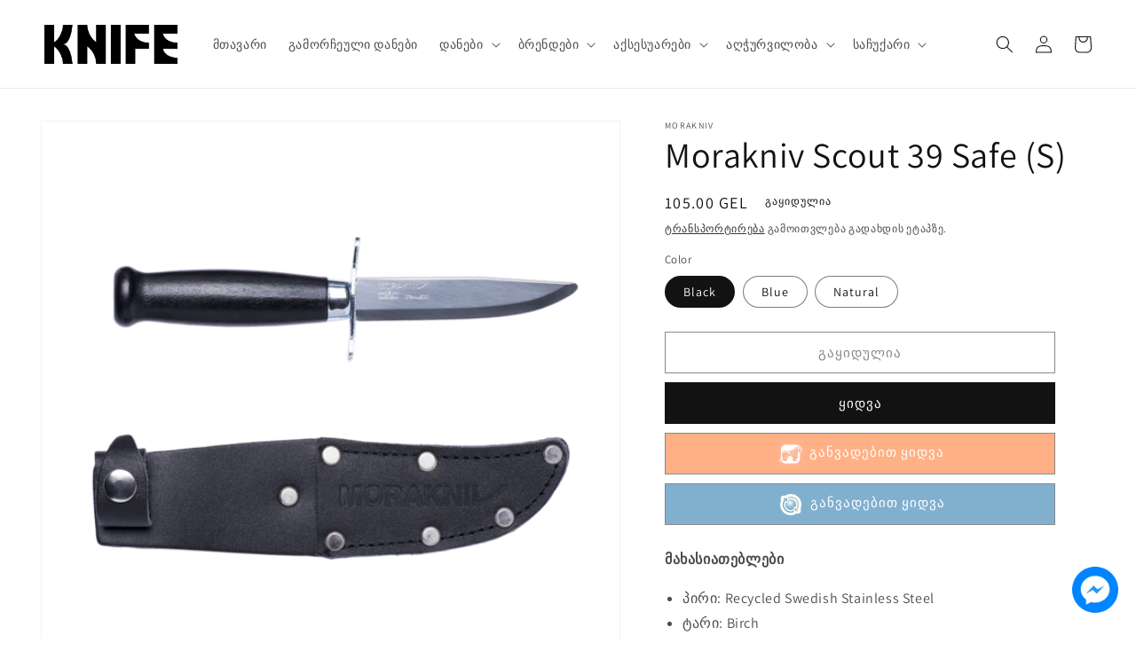

--- FILE ---
content_type: text/html; charset=utf-8
request_url: https://knife.ge/products/morakniv-scout-39-safe-black
body_size: 29036
content:
<!doctype html>
<html class="no-js" lang="ka">
  <head>
    <meta charset="utf-8">
    <meta http-equiv="X-UA-Compatible" content="IE=edge">
    <meta name="viewport" content="width=device-width,initial-scale=1">
    <meta name="theme-color" content="">
    <link rel="canonical" href="https://knife.ge/products/morakniv-scout-39-safe-black">
    <link rel="preconnect" href="https://cdn.shopify.com" crossorigin><link rel="icon" type="image/png" href="//knife.ge/cdn/shop/files/Favicon_K_f7104d29-c9d0-461e-8d32-b3652be5ce2f.png?crop=center&height=32&v=1708064563&width=32"><link rel="preconnect" href="https://fonts.shopifycdn.com" crossorigin><title>
      Morakniv Scout 39 Safe (S)
 &ndash; KNIFE.GE</title>

    
      <meta name="description" content="მახასიათებლები პირი: Recycled Swedish Stainless Steel ტარი: Birch მექანიზმი: - ჩამკეტი: - ჩასადები: Leather სამაგრი: კი  სპეციფიკაციები პირის სიგრძე: 8.6 სმ პირის სისქე: 2 მმ  პირის მასალა: Stainless Steel პირის სიმტკიცე: - HRC პირის ფორმა: Straight საერთო სიგრძე: 18.1 სმ  ფერი: Black, Blue, Natural წონა: 75.3 გ მწარმო">
    

    

<meta property="og:site_name" content="KNIFE.GE">
<meta property="og:url" content="https://knife.ge/products/morakniv-scout-39-safe-black">
<meta property="og:title" content="Morakniv Scout 39 Safe (S)">
<meta property="og:type" content="product">
<meta property="og:description" content="მახასიათებლები პირი: Recycled Swedish Stainless Steel ტარი: Birch მექანიზმი: - ჩამკეტი: - ჩასადები: Leather სამაგრი: კი  სპეციფიკაციები პირის სიგრძე: 8.6 სმ პირის სისქე: 2 მმ  პირის მასალა: Stainless Steel პირის სიმტკიცე: - HRC პირის ფორმა: Straight საერთო სიგრძე: 18.1 სმ  ფერი: Black, Blue, Natural წონა: 75.3 გ მწარმო"><meta property="og:image" content="http://knife.ge/cdn/shop/files/12480-Scoutkniv-39-Safe-Svart.png?v=1682417130">
  <meta property="og:image:secure_url" content="https://knife.ge/cdn/shop/files/12480-Scoutkniv-39-Safe-Svart.png?v=1682417130">
  <meta property="og:image:width" content="1920">
  <meta property="og:image:height" content="1920"><meta property="og:price:amount" content="105.00">
  <meta property="og:price:currency" content="GEL"><meta name="twitter:card" content="summary_large_image">
<meta name="twitter:title" content="Morakniv Scout 39 Safe (S)">
<meta name="twitter:description" content="მახასიათებლები პირი: Recycled Swedish Stainless Steel ტარი: Birch მექანიზმი: - ჩამკეტი: - ჩასადები: Leather სამაგრი: კი  სპეციფიკაციები პირის სიგრძე: 8.6 სმ პირის სისქე: 2 მმ  პირის მასალა: Stainless Steel პირის სიმტკიცე: - HRC პირის ფორმა: Straight საერთო სიგრძე: 18.1 სმ  ფერი: Black, Blue, Natural წონა: 75.3 გ მწარმო">


    <script src="//knife.ge/cdn/shop/t/15/assets/global.js?v=104592346370857828371707842672" defer="defer"></script>
    <script>window.performance && window.performance.mark && window.performance.mark('shopify.content_for_header.start');</script><meta id="shopify-digital-wallet" name="shopify-digital-wallet" content="/27956379763/digital_wallets/dialog">
<meta name="shopify-checkout-api-token" content="bbfc7b387a573bfab4409d30a5f2e720">
<meta id="in-context-paypal-metadata" data-shop-id="27956379763" data-venmo-supported="false" data-environment="production" data-locale="en_US" data-paypal-v4="true" data-currency="GEL">
<link rel="alternate" hreflang="x-default" href="https://knife.ge/products/morakniv-scout-39-safe-black">
<link rel="alternate" hreflang="ka" href="https://knife.ge/products/morakniv-scout-39-safe-black">
<link rel="alternate" hreflang="en" href="https://knife.ge/en/products/morakniv-scout-39-safe-black">
<link rel="alternate" type="application/json+oembed" href="https://knife.ge/products/morakniv-scout-39-safe-black.oembed">
<script async="async" src="/checkouts/internal/preloads.js?locale=ka-GE"></script>
<script id="shopify-features" type="application/json">{"accessToken":"bbfc7b387a573bfab4409d30a5f2e720","betas":["rich-media-storefront-analytics"],"domain":"knife.ge","predictiveSearch":true,"shopId":27956379763,"locale":"ka"}</script>
<script>var Shopify = Shopify || {};
Shopify.shop = "knife-ge.myshopify.com";
Shopify.locale = "ka";
Shopify.currency = {"active":"GEL","rate":"1.0"};
Shopify.country = "GE";
Shopify.theme = {"name":"Dawn OLDBOY v1.0","id":127616090227,"schema_name":"Dawn","schema_version":"7.0.1","theme_store_id":null,"role":"main"};
Shopify.theme.handle = "null";
Shopify.theme.style = {"id":null,"handle":null};
Shopify.cdnHost = "knife.ge/cdn";
Shopify.routes = Shopify.routes || {};
Shopify.routes.root = "/";</script>
<script type="module">!function(o){(o.Shopify=o.Shopify||{}).modules=!0}(window);</script>
<script>!function(o){function n(){var o=[];function n(){o.push(Array.prototype.slice.apply(arguments))}return n.q=o,n}var t=o.Shopify=o.Shopify||{};t.loadFeatures=n(),t.autoloadFeatures=n()}(window);</script>
<script id="shop-js-analytics" type="application/json">{"pageType":"product"}</script>
<script defer="defer" async type="module" src="//knife.ge/cdn/shopifycloud/shop-js/modules/v2/client.init-shop-cart-sync_BN7fPSNr.en.esm.js"></script>
<script defer="defer" async type="module" src="//knife.ge/cdn/shopifycloud/shop-js/modules/v2/chunk.common_Cbph3Kss.esm.js"></script>
<script defer="defer" async type="module" src="//knife.ge/cdn/shopifycloud/shop-js/modules/v2/chunk.modal_DKumMAJ1.esm.js"></script>
<script type="module">
  await import("//knife.ge/cdn/shopifycloud/shop-js/modules/v2/client.init-shop-cart-sync_BN7fPSNr.en.esm.js");
await import("//knife.ge/cdn/shopifycloud/shop-js/modules/v2/chunk.common_Cbph3Kss.esm.js");
await import("//knife.ge/cdn/shopifycloud/shop-js/modules/v2/chunk.modal_DKumMAJ1.esm.js");

  window.Shopify.SignInWithShop?.initShopCartSync?.({"fedCMEnabled":true,"windoidEnabled":true});

</script>
<script id="__st">var __st={"a":27956379763,"offset":14400,"reqid":"517119ec-a1b2-4fdb-8ae5-4ed15c3b843d-1769901567","pageurl":"knife.ge\/products\/morakniv-scout-39-safe-black","u":"1d68e4cfbff9","p":"product","rtyp":"product","rid":4639048302707};</script>
<script>window.ShopifyPaypalV4VisibilityTracking = true;</script>
<script id="captcha-bootstrap">!function(){'use strict';const t='contact',e='account',n='new_comment',o=[[t,t],['blogs',n],['comments',n],[t,'customer']],c=[[e,'customer_login'],[e,'guest_login'],[e,'recover_customer_password'],[e,'create_customer']],r=t=>t.map((([t,e])=>`form[action*='/${t}']:not([data-nocaptcha='true']) input[name='form_type'][value='${e}']`)).join(','),a=t=>()=>t?[...document.querySelectorAll(t)].map((t=>t.form)):[];function s(){const t=[...o],e=r(t);return a(e)}const i='password',u='form_key',d=['recaptcha-v3-token','g-recaptcha-response','h-captcha-response',i],f=()=>{try{return window.sessionStorage}catch{return}},m='__shopify_v',_=t=>t.elements[u];function p(t,e,n=!1){try{const o=window.sessionStorage,c=JSON.parse(o.getItem(e)),{data:r}=function(t){const{data:e,action:n}=t;return t[m]||n?{data:e,action:n}:{data:t,action:n}}(c);for(const[e,n]of Object.entries(r))t.elements[e]&&(t.elements[e].value=n);n&&o.removeItem(e)}catch(o){console.error('form repopulation failed',{error:o})}}const l='form_type',E='cptcha';function T(t){t.dataset[E]=!0}const w=window,h=w.document,L='Shopify',v='ce_forms',y='captcha';let A=!1;((t,e)=>{const n=(g='f06e6c50-85a8-45c8-87d0-21a2b65856fe',I='https://cdn.shopify.com/shopifycloud/storefront-forms-hcaptcha/ce_storefront_forms_captcha_hcaptcha.v1.5.2.iife.js',D={infoText:'Protected by hCaptcha',privacyText:'Privacy',termsText:'Terms'},(t,e,n)=>{const o=w[L][v],c=o.bindForm;if(c)return c(t,g,e,D).then(n);var r;o.q.push([[t,g,e,D],n]),r=I,A||(h.body.append(Object.assign(h.createElement('script'),{id:'captcha-provider',async:!0,src:r})),A=!0)});var g,I,D;w[L]=w[L]||{},w[L][v]=w[L][v]||{},w[L][v].q=[],w[L][y]=w[L][y]||{},w[L][y].protect=function(t,e){n(t,void 0,e),T(t)},Object.freeze(w[L][y]),function(t,e,n,w,h,L){const[v,y,A,g]=function(t,e,n){const i=e?o:[],u=t?c:[],d=[...i,...u],f=r(d),m=r(i),_=r(d.filter((([t,e])=>n.includes(e))));return[a(f),a(m),a(_),s()]}(w,h,L),I=t=>{const e=t.target;return e instanceof HTMLFormElement?e:e&&e.form},D=t=>v().includes(t);t.addEventListener('submit',(t=>{const e=I(t);if(!e)return;const n=D(e)&&!e.dataset.hcaptchaBound&&!e.dataset.recaptchaBound,o=_(e),c=g().includes(e)&&(!o||!o.value);(n||c)&&t.preventDefault(),c&&!n&&(function(t){try{if(!f())return;!function(t){const e=f();if(!e)return;const n=_(t);if(!n)return;const o=n.value;o&&e.removeItem(o)}(t);const e=Array.from(Array(32),(()=>Math.random().toString(36)[2])).join('');!function(t,e){_(t)||t.append(Object.assign(document.createElement('input'),{type:'hidden',name:u})),t.elements[u].value=e}(t,e),function(t,e){const n=f();if(!n)return;const o=[...t.querySelectorAll(`input[type='${i}']`)].map((({name:t})=>t)),c=[...d,...o],r={};for(const[a,s]of new FormData(t).entries())c.includes(a)||(r[a]=s);n.setItem(e,JSON.stringify({[m]:1,action:t.action,data:r}))}(t,e)}catch(e){console.error('failed to persist form',e)}}(e),e.submit())}));const S=(t,e)=>{t&&!t.dataset[E]&&(n(t,e.some((e=>e===t))),T(t))};for(const o of['focusin','change'])t.addEventListener(o,(t=>{const e=I(t);D(e)&&S(e,y())}));const B=e.get('form_key'),M=e.get(l),P=B&&M;t.addEventListener('DOMContentLoaded',(()=>{const t=y();if(P)for(const e of t)e.elements[l].value===M&&p(e,B);[...new Set([...A(),...v().filter((t=>'true'===t.dataset.shopifyCaptcha))])].forEach((e=>S(e,t)))}))}(h,new URLSearchParams(w.location.search),n,t,e,['guest_login'])})(!0,!0)}();</script>
<script integrity="sha256-4kQ18oKyAcykRKYeNunJcIwy7WH5gtpwJnB7kiuLZ1E=" data-source-attribution="shopify.loadfeatures" defer="defer" src="//knife.ge/cdn/shopifycloud/storefront/assets/storefront/load_feature-a0a9edcb.js" crossorigin="anonymous"></script>
<script data-source-attribution="shopify.dynamic_checkout.dynamic.init">var Shopify=Shopify||{};Shopify.PaymentButton=Shopify.PaymentButton||{isStorefrontPortableWallets:!0,init:function(){window.Shopify.PaymentButton.init=function(){};var t=document.createElement("script");t.src="https://knife.ge/cdn/shopifycloud/portable-wallets/latest/portable-wallets.ka.js",t.type="module",document.head.appendChild(t)}};
</script>
<script data-source-attribution="shopify.dynamic_checkout.buyer_consent">
  function portableWalletsHideBuyerConsent(e){var t=document.getElementById("shopify-buyer-consent"),n=document.getElementById("shopify-subscription-policy-button");t&&n&&(t.classList.add("hidden"),t.setAttribute("aria-hidden","true"),n.removeEventListener("click",e))}function portableWalletsShowBuyerConsent(e){var t=document.getElementById("shopify-buyer-consent"),n=document.getElementById("shopify-subscription-policy-button");t&&n&&(t.classList.remove("hidden"),t.removeAttribute("aria-hidden"),n.addEventListener("click",e))}window.Shopify?.PaymentButton&&(window.Shopify.PaymentButton.hideBuyerConsent=portableWalletsHideBuyerConsent,window.Shopify.PaymentButton.showBuyerConsent=portableWalletsShowBuyerConsent);
</script>
<script>
  function portableWalletsCleanup(e){e&&e.src&&console.error("Failed to load portable wallets script "+e.src);var t=document.querySelectorAll("shopify-accelerated-checkout .shopify-payment-button__skeleton, shopify-accelerated-checkout-cart .wallet-cart-button__skeleton"),e=document.getElementById("shopify-buyer-consent");for(let e=0;e<t.length;e++)t[e].remove();e&&e.remove()}function portableWalletsNotLoadedAsModule(e){e instanceof ErrorEvent&&"string"==typeof e.message&&e.message.includes("import.meta")&&"string"==typeof e.filename&&e.filename.includes("portable-wallets")&&(window.removeEventListener("error",portableWalletsNotLoadedAsModule),window.Shopify.PaymentButton.failedToLoad=e,"loading"===document.readyState?document.addEventListener("DOMContentLoaded",window.Shopify.PaymentButton.init):window.Shopify.PaymentButton.init())}window.addEventListener("error",portableWalletsNotLoadedAsModule);
</script>

<script type="module" src="https://knife.ge/cdn/shopifycloud/portable-wallets/latest/portable-wallets.ka.js" onError="portableWalletsCleanup(this)" crossorigin="anonymous"></script>
<script nomodule>
  document.addEventListener("DOMContentLoaded", portableWalletsCleanup);
</script>

<link id="shopify-accelerated-checkout-styles" rel="stylesheet" media="screen" href="https://knife.ge/cdn/shopifycloud/portable-wallets/latest/accelerated-checkout-backwards-compat.css" crossorigin="anonymous">
<style id="shopify-accelerated-checkout-cart">
        #shopify-buyer-consent {
  margin-top: 1em;
  display: inline-block;
  width: 100%;
}

#shopify-buyer-consent.hidden {
  display: none;
}

#shopify-subscription-policy-button {
  background: none;
  border: none;
  padding: 0;
  text-decoration: underline;
  font-size: inherit;
  cursor: pointer;
}

#shopify-subscription-policy-button::before {
  box-shadow: none;
}

      </style>
<script id="sections-script" data-sections="header,footer" defer="defer" src="//knife.ge/cdn/shop/t/15/compiled_assets/scripts.js?v=2986"></script>
<script>window.performance && window.performance.mark && window.performance.mark('shopify.content_for_header.end');</script>


    <style data-shopify>
      @font-face {
  font-family: Assistant;
  font-weight: 400;
  font-style: normal;
  font-display: swap;
  src: url("//knife.ge/cdn/fonts/assistant/assistant_n4.9120912a469cad1cc292572851508ca49d12e768.woff2") format("woff2"),
       url("//knife.ge/cdn/fonts/assistant/assistant_n4.6e9875ce64e0fefcd3f4446b7ec9036b3ddd2985.woff") format("woff");
}

      @font-face {
  font-family: Assistant;
  font-weight: 700;
  font-style: normal;
  font-display: swap;
  src: url("//knife.ge/cdn/fonts/assistant/assistant_n7.bf44452348ec8b8efa3aa3068825305886b1c83c.woff2") format("woff2"),
       url("//knife.ge/cdn/fonts/assistant/assistant_n7.0c887fee83f6b3bda822f1150b912c72da0f7b64.woff") format("woff");
}

      
      
      @font-face {
  font-family: Assistant;
  font-weight: 400;
  font-style: normal;
  font-display: swap;
  src: url("//knife.ge/cdn/fonts/assistant/assistant_n4.9120912a469cad1cc292572851508ca49d12e768.woff2") format("woff2"),
       url("//knife.ge/cdn/fonts/assistant/assistant_n4.6e9875ce64e0fefcd3f4446b7ec9036b3ddd2985.woff") format("woff");
}


      :root {
        --font-body-family: Assistant, sans-serif;
        --font-body-style: normal;
        --font-body-weight: 400;
        --font-body-weight-bold: 700;

        --font-heading-family: Assistant, sans-serif;
        --font-heading-style: normal;
        --font-heading-weight: 400;

        --font-body-scale: 1.0;
        --font-heading-scale: 1.0;

        --color-base-text: 18, 18, 18;
        --color-shadow: 18, 18, 18;
        --color-base-background-1: 255, 255, 255;
        --color-base-background-2: 243, 243, 243;
        --color-base-solid-button-labels: 255, 255, 255;
        --color-base-outline-button-labels: 18, 18, 18;
        --color-base-accent-1: 18, 18, 18;
        --color-base-accent-2: 51, 79, 180;
        --payment-terms-background-color: #ffffff;

        --gradient-base-background-1: #ffffff;
        --gradient-base-background-2: #f3f3f3;
        --gradient-base-accent-1: #121212;
        --gradient-base-accent-2: #334fb4;

        --media-padding: px;
        --media-border-opacity: 0.05;
        --media-border-width: 1px;
        --media-radius: 0px;
        --media-shadow-opacity: 0.0;
        --media-shadow-horizontal-offset: 0px;
        --media-shadow-vertical-offset: 4px;
        --media-shadow-blur-radius: 5px;
        --media-shadow-visible: 0;

        --page-width: 140rem;
        --page-width-margin: 0rem;

        --product-card-image-padding: 0.0rem;
        --product-card-corner-radius: 0.0rem;
        --product-card-text-alignment: left;
        --product-card-border-width: 0.0rem;
        --product-card-border-opacity: 0.1;
        --product-card-shadow-opacity: 0.0;
        --product-card-shadow-visible: 0;
        --product-card-shadow-horizontal-offset: 0.0rem;
        --product-card-shadow-vertical-offset: 0.4rem;
        --product-card-shadow-blur-radius: 0.5rem;

        --collection-card-image-padding: 0.0rem;
        --collection-card-corner-radius: 0.0rem;
        --collection-card-text-alignment: left;
        --collection-card-border-width: 0.0rem;
        --collection-card-border-opacity: 0.1;
        --collection-card-shadow-opacity: 0.0;
        --collection-card-shadow-visible: 0;
        --collection-card-shadow-horizontal-offset: 0.0rem;
        --collection-card-shadow-vertical-offset: 0.4rem;
        --collection-card-shadow-blur-radius: 0.5rem;

        --blog-card-image-padding: 0.0rem;
        --blog-card-corner-radius: 0.0rem;
        --blog-card-text-alignment: left;
        --blog-card-border-width: 0.0rem;
        --blog-card-border-opacity: 0.1;
        --blog-card-shadow-opacity: 0.0;
        --blog-card-shadow-visible: 0;
        --blog-card-shadow-horizontal-offset: 0.0rem;
        --blog-card-shadow-vertical-offset: 0.4rem;
        --blog-card-shadow-blur-radius: 0.5rem;

        --badge-corner-radius: 4.0rem;

        --popup-border-width: 1px;
        --popup-border-opacity: 0.1;
        --popup-corner-radius: 0px;
        --popup-shadow-opacity: 0.0;
        --popup-shadow-horizontal-offset: 0px;
        --popup-shadow-vertical-offset: 4px;
        --popup-shadow-blur-radius: 5px;

        --drawer-border-width: 1px;
        --drawer-border-opacity: 0.1;
        --drawer-shadow-opacity: 0.0;
        --drawer-shadow-horizontal-offset: 0px;
        --drawer-shadow-vertical-offset: 4px;
        --drawer-shadow-blur-radius: 5px;

        --spacing-sections-desktop: 0px;
        --spacing-sections-mobile: 0px;

        --grid-desktop-vertical-spacing: 8px;
        --grid-desktop-horizontal-spacing: 8px;
        --grid-mobile-vertical-spacing: 4px;
        --grid-mobile-horizontal-spacing: 4px;

        --text-boxes-border-opacity: 0.1;
        --text-boxes-border-width: 0px;
        --text-boxes-radius: 0px;
        --text-boxes-shadow-opacity: 0.0;
        --text-boxes-shadow-visible: 0;
        --text-boxes-shadow-horizontal-offset: 0px;
        --text-boxes-shadow-vertical-offset: 4px;
        --text-boxes-shadow-blur-radius: 5px;

        --buttons-radius: 0px;
        --buttons-radius-outset: 0px;
        --buttons-border-width: 1px;
        --buttons-border-opacity: 1.0;
        --buttons-shadow-opacity: 0.0;
        --buttons-shadow-visible: 0;
        --buttons-shadow-horizontal-offset: 0px;
        --buttons-shadow-vertical-offset: 4px;
        --buttons-shadow-blur-radius: 5px;
        --buttons-border-offset: 0px;

        --inputs-radius: 0px;
        --inputs-border-width: 1px;
        --inputs-border-opacity: 0.55;
        --inputs-shadow-opacity: 0.0;
        --inputs-shadow-horizontal-offset: 0px;
        --inputs-margin-offset: 0px;
        --inputs-shadow-vertical-offset: 4px;
        --inputs-shadow-blur-radius: 5px;
        --inputs-radius-outset: 0px;

        --variant-pills-radius: 40px;
        --variant-pills-border-width: 1px;
        --variant-pills-border-opacity: 0.55;
        --variant-pills-shadow-opacity: 0.0;
        --variant-pills-shadow-horizontal-offset: 0px;
        --variant-pills-shadow-vertical-offset: 4px;
        --variant-pills-shadow-blur-radius: 5px;
      }

      *,
      *::before,
      *::after {
        box-sizing: inherit;
      }

      html {
        box-sizing: border-box;
        font-size: calc(var(--font-body-scale) * 62.5%);
        height: 100%;
      }

      body {
        display: grid;
        grid-template-rows: auto auto 1fr auto;
        grid-template-columns: 100%;
        min-height: 100%;
        margin: 0;
        font-size: 1.5rem;
        letter-spacing: 0.06rem;
        line-height: calc(1 + 0.8 / var(--font-body-scale));
        font-family: var(--font-body-family);
        font-style: var(--font-body-style);
        font-weight: var(--font-body-weight);
      }

      @media screen and (min-width: 750px) {
        body {
          font-size: 1.6rem;
        }
      }
    </style>

    <link href="//knife.ge/cdn/shop/t/15/assets/base.css?v=141095953477417541871707776500" rel="stylesheet" type="text/css" media="all" />
<link rel="preload" as="font" href="//knife.ge/cdn/fonts/assistant/assistant_n4.9120912a469cad1cc292572851508ca49d12e768.woff2" type="font/woff2" crossorigin><link rel="preload" as="font" href="//knife.ge/cdn/fonts/assistant/assistant_n4.9120912a469cad1cc292572851508ca49d12e768.woff2" type="font/woff2" crossorigin><link rel="stylesheet" href="//knife.ge/cdn/shop/t/15/assets/component-predictive-search.css?v=83512081251802922551705218794" media="print" onload="this.media='all'"><script>document.documentElement.className = document.documentElement.className.replace('no-js', 'js');
    if (Shopify.designMode) {
      document.documentElement.classList.add('shopify-design-mode');
    }
    </script>



  <link href="https://monorail-edge.shopifysvc.com" rel="dns-prefetch">
<script>(function(){if ("sendBeacon" in navigator && "performance" in window) {try {var session_token_from_headers = performance.getEntriesByType('navigation')[0].serverTiming.find(x => x.name == '_s').description;} catch {var session_token_from_headers = undefined;}var session_cookie_matches = document.cookie.match(/_shopify_s=([^;]*)/);var session_token_from_cookie = session_cookie_matches && session_cookie_matches.length === 2 ? session_cookie_matches[1] : "";var session_token = session_token_from_headers || session_token_from_cookie || "";function handle_abandonment_event(e) {var entries = performance.getEntries().filter(function(entry) {return /monorail-edge.shopifysvc.com/.test(entry.name);});if (!window.abandonment_tracked && entries.length === 0) {window.abandonment_tracked = true;var currentMs = Date.now();var navigation_start = performance.timing.navigationStart;var payload = {shop_id: 27956379763,url: window.location.href,navigation_start,duration: currentMs - navigation_start,session_token,page_type: "product"};window.navigator.sendBeacon("https://monorail-edge.shopifysvc.com/v1/produce", JSON.stringify({schema_id: "online_store_buyer_site_abandonment/1.1",payload: payload,metadata: {event_created_at_ms: currentMs,event_sent_at_ms: currentMs}}));}}window.addEventListener('pagehide', handle_abandonment_event);}}());</script>
<script id="web-pixels-manager-setup">(function e(e,d,r,n,o){if(void 0===o&&(o={}),!Boolean(null===(a=null===(i=window.Shopify)||void 0===i?void 0:i.analytics)||void 0===a?void 0:a.replayQueue)){var i,a;window.Shopify=window.Shopify||{};var t=window.Shopify;t.analytics=t.analytics||{};var s=t.analytics;s.replayQueue=[],s.publish=function(e,d,r){return s.replayQueue.push([e,d,r]),!0};try{self.performance.mark("wpm:start")}catch(e){}var l=function(){var e={modern:/Edge?\/(1{2}[4-9]|1[2-9]\d|[2-9]\d{2}|\d{4,})\.\d+(\.\d+|)|Firefox\/(1{2}[4-9]|1[2-9]\d|[2-9]\d{2}|\d{4,})\.\d+(\.\d+|)|Chrom(ium|e)\/(9{2}|\d{3,})\.\d+(\.\d+|)|(Maci|X1{2}).+ Version\/(15\.\d+|(1[6-9]|[2-9]\d|\d{3,})\.\d+)([,.]\d+|)( \(\w+\)|)( Mobile\/\w+|) Safari\/|Chrome.+OPR\/(9{2}|\d{3,})\.\d+\.\d+|(CPU[ +]OS|iPhone[ +]OS|CPU[ +]iPhone|CPU IPhone OS|CPU iPad OS)[ +]+(15[._]\d+|(1[6-9]|[2-9]\d|\d{3,})[._]\d+)([._]\d+|)|Android:?[ /-](13[3-9]|1[4-9]\d|[2-9]\d{2}|\d{4,})(\.\d+|)(\.\d+|)|Android.+Firefox\/(13[5-9]|1[4-9]\d|[2-9]\d{2}|\d{4,})\.\d+(\.\d+|)|Android.+Chrom(ium|e)\/(13[3-9]|1[4-9]\d|[2-9]\d{2}|\d{4,})\.\d+(\.\d+|)|SamsungBrowser\/([2-9]\d|\d{3,})\.\d+/,legacy:/Edge?\/(1[6-9]|[2-9]\d|\d{3,})\.\d+(\.\d+|)|Firefox\/(5[4-9]|[6-9]\d|\d{3,})\.\d+(\.\d+|)|Chrom(ium|e)\/(5[1-9]|[6-9]\d|\d{3,})\.\d+(\.\d+|)([\d.]+$|.*Safari\/(?![\d.]+ Edge\/[\d.]+$))|(Maci|X1{2}).+ Version\/(10\.\d+|(1[1-9]|[2-9]\d|\d{3,})\.\d+)([,.]\d+|)( \(\w+\)|)( Mobile\/\w+|) Safari\/|Chrome.+OPR\/(3[89]|[4-9]\d|\d{3,})\.\d+\.\d+|(CPU[ +]OS|iPhone[ +]OS|CPU[ +]iPhone|CPU IPhone OS|CPU iPad OS)[ +]+(10[._]\d+|(1[1-9]|[2-9]\d|\d{3,})[._]\d+)([._]\d+|)|Android:?[ /-](13[3-9]|1[4-9]\d|[2-9]\d{2}|\d{4,})(\.\d+|)(\.\d+|)|Mobile Safari.+OPR\/([89]\d|\d{3,})\.\d+\.\d+|Android.+Firefox\/(13[5-9]|1[4-9]\d|[2-9]\d{2}|\d{4,})\.\d+(\.\d+|)|Android.+Chrom(ium|e)\/(13[3-9]|1[4-9]\d|[2-9]\d{2}|\d{4,})\.\d+(\.\d+|)|Android.+(UC? ?Browser|UCWEB|U3)[ /]?(15\.([5-9]|\d{2,})|(1[6-9]|[2-9]\d|\d{3,})\.\d+)\.\d+|SamsungBrowser\/(5\.\d+|([6-9]|\d{2,})\.\d+)|Android.+MQ{2}Browser\/(14(\.(9|\d{2,})|)|(1[5-9]|[2-9]\d|\d{3,})(\.\d+|))(\.\d+|)|K[Aa][Ii]OS\/(3\.\d+|([4-9]|\d{2,})\.\d+)(\.\d+|)/},d=e.modern,r=e.legacy,n=navigator.userAgent;return n.match(d)?"modern":n.match(r)?"legacy":"unknown"}(),u="modern"===l?"modern":"legacy",c=(null!=n?n:{modern:"",legacy:""})[u],f=function(e){return[e.baseUrl,"/wpm","/b",e.hashVersion,"modern"===e.buildTarget?"m":"l",".js"].join("")}({baseUrl:d,hashVersion:r,buildTarget:u}),m=function(e){var d=e.version,r=e.bundleTarget,n=e.surface,o=e.pageUrl,i=e.monorailEndpoint;return{emit:function(e){var a=e.status,t=e.errorMsg,s=(new Date).getTime(),l=JSON.stringify({metadata:{event_sent_at_ms:s},events:[{schema_id:"web_pixels_manager_load/3.1",payload:{version:d,bundle_target:r,page_url:o,status:a,surface:n,error_msg:t},metadata:{event_created_at_ms:s}}]});if(!i)return console&&console.warn&&console.warn("[Web Pixels Manager] No Monorail endpoint provided, skipping logging."),!1;try{return self.navigator.sendBeacon.bind(self.navigator)(i,l)}catch(e){}var u=new XMLHttpRequest;try{return u.open("POST",i,!0),u.setRequestHeader("Content-Type","text/plain"),u.send(l),!0}catch(e){return console&&console.warn&&console.warn("[Web Pixels Manager] Got an unhandled error while logging to Monorail."),!1}}}}({version:r,bundleTarget:l,surface:e.surface,pageUrl:self.location.href,monorailEndpoint:e.monorailEndpoint});try{o.browserTarget=l,function(e){var d=e.src,r=e.async,n=void 0===r||r,o=e.onload,i=e.onerror,a=e.sri,t=e.scriptDataAttributes,s=void 0===t?{}:t,l=document.createElement("script"),u=document.querySelector("head"),c=document.querySelector("body");if(l.async=n,l.src=d,a&&(l.integrity=a,l.crossOrigin="anonymous"),s)for(var f in s)if(Object.prototype.hasOwnProperty.call(s,f))try{l.dataset[f]=s[f]}catch(e){}if(o&&l.addEventListener("load",o),i&&l.addEventListener("error",i),u)u.appendChild(l);else{if(!c)throw new Error("Did not find a head or body element to append the script");c.appendChild(l)}}({src:f,async:!0,onload:function(){if(!function(){var e,d;return Boolean(null===(d=null===(e=window.Shopify)||void 0===e?void 0:e.analytics)||void 0===d?void 0:d.initialized)}()){var d=window.webPixelsManager.init(e)||void 0;if(d){var r=window.Shopify.analytics;r.replayQueue.forEach((function(e){var r=e[0],n=e[1],o=e[2];d.publishCustomEvent(r,n,o)})),r.replayQueue=[],r.publish=d.publishCustomEvent,r.visitor=d.visitor,r.initialized=!0}}},onerror:function(){return m.emit({status:"failed",errorMsg:"".concat(f," has failed to load")})},sri:function(e){var d=/^sha384-[A-Za-z0-9+/=]+$/;return"string"==typeof e&&d.test(e)}(c)?c:"",scriptDataAttributes:o}),m.emit({status:"loading"})}catch(e){m.emit({status:"failed",errorMsg:(null==e?void 0:e.message)||"Unknown error"})}}})({shopId: 27956379763,storefrontBaseUrl: "https://knife.ge",extensionsBaseUrl: "https://extensions.shopifycdn.com/cdn/shopifycloud/web-pixels-manager",monorailEndpoint: "https://monorail-edge.shopifysvc.com/unstable/produce_batch",surface: "storefront-renderer",enabledBetaFlags: ["2dca8a86"],webPixelsConfigList: [{"id":"199032947","configuration":"{\"pixel_id\":\"296272126277016\",\"pixel_type\":\"facebook_pixel\",\"metaapp_system_user_token\":\"-\"}","eventPayloadVersion":"v1","runtimeContext":"OPEN","scriptVersion":"ca16bc87fe92b6042fbaa3acc2fbdaa6","type":"APP","apiClientId":2329312,"privacyPurposes":["ANALYTICS","MARKETING","SALE_OF_DATA"],"dataSharingAdjustments":{"protectedCustomerApprovalScopes":["read_customer_address","read_customer_email","read_customer_name","read_customer_personal_data","read_customer_phone"]}},{"id":"shopify-app-pixel","configuration":"{}","eventPayloadVersion":"v1","runtimeContext":"STRICT","scriptVersion":"0450","apiClientId":"shopify-pixel","type":"APP","privacyPurposes":["ANALYTICS","MARKETING"]},{"id":"shopify-custom-pixel","eventPayloadVersion":"v1","runtimeContext":"LAX","scriptVersion":"0450","apiClientId":"shopify-pixel","type":"CUSTOM","privacyPurposes":["ANALYTICS","MARKETING"]}],isMerchantRequest: false,initData: {"shop":{"name":"KNIFE.GE","paymentSettings":{"currencyCode":"GEL"},"myshopifyDomain":"knife-ge.myshopify.com","countryCode":"GE","storefrontUrl":"https:\/\/knife.ge"},"customer":null,"cart":null,"checkout":null,"productVariants":[{"price":{"amount":105.0,"currencyCode":"GEL"},"product":{"title":"Morakniv Scout 39 Safe (S)","vendor":"MORAKNIV","id":"4639048302707","untranslatedTitle":"Morakniv Scout 39 Safe (S)","url":"\/products\/morakniv-scout-39-safe-black","type":"Knife"},"id":"32216708939891","image":{"src":"\/\/knife.ge\/cdn\/shop\/files\/12480-Scoutkniv-39-Safe-Svart.png?v=1682417130"},"sku":null,"title":"Black","untranslatedTitle":"Black"},{"price":{"amount":105.0,"currencyCode":"GEL"},"product":{"title":"Morakniv Scout 39 Safe (S)","vendor":"MORAKNIV","id":"4639048302707","untranslatedTitle":"Morakniv Scout 39 Safe (S)","url":"\/products\/morakniv-scout-39-safe-black","type":"Knife"},"id":"32216708972659","image":{"src":"\/\/knife.ge\/cdn\/shop\/files\/12021-Scoutkniv-39-Safe-Bla.png?v=1682417130"},"sku":null,"title":"Blue","untranslatedTitle":"Blue"},{"price":{"amount":105.0,"currencyCode":"GEL"},"product":{"title":"Morakniv Scout 39 Safe (S)","vendor":"MORAKNIV","id":"4639048302707","untranslatedTitle":"Morakniv Scout 39 Safe (S)","url":"\/products\/morakniv-scout-39-safe-black","type":"Knife"},"id":"40801471168627","image":{"src":"\/\/knife.ge\/cdn\/shop\/products\/11843-Scoutkniv-39-Natur.png?v=1682417140"},"sku":null,"title":"Natural","untranslatedTitle":"Natural"}],"purchasingCompany":null},},"https://knife.ge/cdn","1d2a099fw23dfb22ep557258f5m7a2edbae",{"modern":"","legacy":""},{"shopId":"27956379763","storefrontBaseUrl":"https:\/\/knife.ge","extensionBaseUrl":"https:\/\/extensions.shopifycdn.com\/cdn\/shopifycloud\/web-pixels-manager","surface":"storefront-renderer","enabledBetaFlags":"[\"2dca8a86\"]","isMerchantRequest":"false","hashVersion":"1d2a099fw23dfb22ep557258f5m7a2edbae","publish":"custom","events":"[[\"page_viewed\",{}],[\"product_viewed\",{\"productVariant\":{\"price\":{\"amount\":105.0,\"currencyCode\":\"GEL\"},\"product\":{\"title\":\"Morakniv Scout 39 Safe (S)\",\"vendor\":\"MORAKNIV\",\"id\":\"4639048302707\",\"untranslatedTitle\":\"Morakniv Scout 39 Safe (S)\",\"url\":\"\/products\/morakniv-scout-39-safe-black\",\"type\":\"Knife\"},\"id\":\"32216708939891\",\"image\":{\"src\":\"\/\/knife.ge\/cdn\/shop\/files\/12480-Scoutkniv-39-Safe-Svart.png?v=1682417130\"},\"sku\":null,\"title\":\"Black\",\"untranslatedTitle\":\"Black\"}}]]"});</script><script>
  window.ShopifyAnalytics = window.ShopifyAnalytics || {};
  window.ShopifyAnalytics.meta = window.ShopifyAnalytics.meta || {};
  window.ShopifyAnalytics.meta.currency = 'GEL';
  var meta = {"product":{"id":4639048302707,"gid":"gid:\/\/shopify\/Product\/4639048302707","vendor":"MORAKNIV","type":"Knife","handle":"morakniv-scout-39-safe-black","variants":[{"id":32216708939891,"price":10500,"name":"Morakniv Scout 39 Safe (S) - Black","public_title":"Black","sku":null},{"id":32216708972659,"price":10500,"name":"Morakniv Scout 39 Safe (S) - Blue","public_title":"Blue","sku":null},{"id":40801471168627,"price":10500,"name":"Morakniv Scout 39 Safe (S) - Natural","public_title":"Natural","sku":null}],"remote":false},"page":{"pageType":"product","resourceType":"product","resourceId":4639048302707,"requestId":"517119ec-a1b2-4fdb-8ae5-4ed15c3b843d-1769901567"}};
  for (var attr in meta) {
    window.ShopifyAnalytics.meta[attr] = meta[attr];
  }
</script>
<script class="analytics">
  (function () {
    var customDocumentWrite = function(content) {
      var jquery = null;

      if (window.jQuery) {
        jquery = window.jQuery;
      } else if (window.Checkout && window.Checkout.$) {
        jquery = window.Checkout.$;
      }

      if (jquery) {
        jquery('body').append(content);
      }
    };

    var hasLoggedConversion = function(token) {
      if (token) {
        return document.cookie.indexOf('loggedConversion=' + token) !== -1;
      }
      return false;
    }

    var setCookieIfConversion = function(token) {
      if (token) {
        var twoMonthsFromNow = new Date(Date.now());
        twoMonthsFromNow.setMonth(twoMonthsFromNow.getMonth() + 2);

        document.cookie = 'loggedConversion=' + token + '; expires=' + twoMonthsFromNow;
      }
    }

    var trekkie = window.ShopifyAnalytics.lib = window.trekkie = window.trekkie || [];
    if (trekkie.integrations) {
      return;
    }
    trekkie.methods = [
      'identify',
      'page',
      'ready',
      'track',
      'trackForm',
      'trackLink'
    ];
    trekkie.factory = function(method) {
      return function() {
        var args = Array.prototype.slice.call(arguments);
        args.unshift(method);
        trekkie.push(args);
        return trekkie;
      };
    };
    for (var i = 0; i < trekkie.methods.length; i++) {
      var key = trekkie.methods[i];
      trekkie[key] = trekkie.factory(key);
    }
    trekkie.load = function(config) {
      trekkie.config = config || {};
      trekkie.config.initialDocumentCookie = document.cookie;
      var first = document.getElementsByTagName('script')[0];
      var script = document.createElement('script');
      script.type = 'text/javascript';
      script.onerror = function(e) {
        var scriptFallback = document.createElement('script');
        scriptFallback.type = 'text/javascript';
        scriptFallback.onerror = function(error) {
                var Monorail = {
      produce: function produce(monorailDomain, schemaId, payload) {
        var currentMs = new Date().getTime();
        var event = {
          schema_id: schemaId,
          payload: payload,
          metadata: {
            event_created_at_ms: currentMs,
            event_sent_at_ms: currentMs
          }
        };
        return Monorail.sendRequest("https://" + monorailDomain + "/v1/produce", JSON.stringify(event));
      },
      sendRequest: function sendRequest(endpointUrl, payload) {
        // Try the sendBeacon API
        if (window && window.navigator && typeof window.navigator.sendBeacon === 'function' && typeof window.Blob === 'function' && !Monorail.isIos12()) {
          var blobData = new window.Blob([payload], {
            type: 'text/plain'
          });

          if (window.navigator.sendBeacon(endpointUrl, blobData)) {
            return true;
          } // sendBeacon was not successful

        } // XHR beacon

        var xhr = new XMLHttpRequest();

        try {
          xhr.open('POST', endpointUrl);
          xhr.setRequestHeader('Content-Type', 'text/plain');
          xhr.send(payload);
        } catch (e) {
          console.log(e);
        }

        return false;
      },
      isIos12: function isIos12() {
        return window.navigator.userAgent.lastIndexOf('iPhone; CPU iPhone OS 12_') !== -1 || window.navigator.userAgent.lastIndexOf('iPad; CPU OS 12_') !== -1;
      }
    };
    Monorail.produce('monorail-edge.shopifysvc.com',
      'trekkie_storefront_load_errors/1.1',
      {shop_id: 27956379763,
      theme_id: 127616090227,
      app_name: "storefront",
      context_url: window.location.href,
      source_url: "//knife.ge/cdn/s/trekkie.storefront.c59ea00e0474b293ae6629561379568a2d7c4bba.min.js"});

        };
        scriptFallback.async = true;
        scriptFallback.src = '//knife.ge/cdn/s/trekkie.storefront.c59ea00e0474b293ae6629561379568a2d7c4bba.min.js';
        first.parentNode.insertBefore(scriptFallback, first);
      };
      script.async = true;
      script.src = '//knife.ge/cdn/s/trekkie.storefront.c59ea00e0474b293ae6629561379568a2d7c4bba.min.js';
      first.parentNode.insertBefore(script, first);
    };
    trekkie.load(
      {"Trekkie":{"appName":"storefront","development":false,"defaultAttributes":{"shopId":27956379763,"isMerchantRequest":null,"themeId":127616090227,"themeCityHash":"1931887758069899778","contentLanguage":"ka","currency":"GEL","eventMetadataId":"9649f940-02aa-4f0d-8768-be37c473dbb7"},"isServerSideCookieWritingEnabled":true,"monorailRegion":"shop_domain","enabledBetaFlags":["65f19447","b5387b81"]},"Session Attribution":{},"S2S":{"facebookCapiEnabled":true,"source":"trekkie-storefront-renderer","apiClientId":580111}}
    );

    var loaded = false;
    trekkie.ready(function() {
      if (loaded) return;
      loaded = true;

      window.ShopifyAnalytics.lib = window.trekkie;

      var originalDocumentWrite = document.write;
      document.write = customDocumentWrite;
      try { window.ShopifyAnalytics.merchantGoogleAnalytics.call(this); } catch(error) {};
      document.write = originalDocumentWrite;

      window.ShopifyAnalytics.lib.page(null,{"pageType":"product","resourceType":"product","resourceId":4639048302707,"requestId":"517119ec-a1b2-4fdb-8ae5-4ed15c3b843d-1769901567","shopifyEmitted":true});

      var match = window.location.pathname.match(/checkouts\/(.+)\/(thank_you|post_purchase)/)
      var token = match? match[1]: undefined;
      if (!hasLoggedConversion(token)) {
        setCookieIfConversion(token);
        window.ShopifyAnalytics.lib.track("Viewed Product",{"currency":"GEL","variantId":32216708939891,"productId":4639048302707,"productGid":"gid:\/\/shopify\/Product\/4639048302707","name":"Morakniv Scout 39 Safe (S) - Black","price":"105.00","sku":null,"brand":"MORAKNIV","variant":"Black","category":"Knife","nonInteraction":true,"remote":false},undefined,undefined,{"shopifyEmitted":true});
      window.ShopifyAnalytics.lib.track("monorail:\/\/trekkie_storefront_viewed_product\/1.1",{"currency":"GEL","variantId":32216708939891,"productId":4639048302707,"productGid":"gid:\/\/shopify\/Product\/4639048302707","name":"Morakniv Scout 39 Safe (S) - Black","price":"105.00","sku":null,"brand":"MORAKNIV","variant":"Black","category":"Knife","nonInteraction":true,"remote":false,"referer":"https:\/\/knife.ge\/products\/morakniv-scout-39-safe-black"});
      }
    });


        var eventsListenerScript = document.createElement('script');
        eventsListenerScript.async = true;
        eventsListenerScript.src = "//knife.ge/cdn/shopifycloud/storefront/assets/shop_events_listener-3da45d37.js";
        document.getElementsByTagName('head')[0].appendChild(eventsListenerScript);

})();</script>
  <script>
  if (!window.ga || (window.ga && typeof window.ga !== 'function')) {
    window.ga = function ga() {
      (window.ga.q = window.ga.q || []).push(arguments);
      if (window.Shopify && window.Shopify.analytics && typeof window.Shopify.analytics.publish === 'function') {
        window.Shopify.analytics.publish("ga_stub_called", {}, {sendTo: "google_osp_migration"});
      }
      console.error("Shopify's Google Analytics stub called with:", Array.from(arguments), "\nSee https://help.shopify.com/manual/promoting-marketing/pixels/pixel-migration#google for more information.");
    };
    if (window.Shopify && window.Shopify.analytics && typeof window.Shopify.analytics.publish === 'function') {
      window.Shopify.analytics.publish("ga_stub_initialized", {}, {sendTo: "google_osp_migration"});
    }
  }
</script>
<script
  defer
  src="https://knife.ge/cdn/shopifycloud/perf-kit/shopify-perf-kit-3.1.0.min.js"
  data-application="storefront-renderer"
  data-shop-id="27956379763"
  data-render-region="gcp-us-central1"
  data-page-type="product"
  data-theme-instance-id="127616090227"
  data-theme-name="Dawn"
  data-theme-version="7.0.1"
  data-monorail-region="shop_domain"
  data-resource-timing-sampling-rate="10"
  data-shs="true"
  data-shs-beacon="true"
  data-shs-export-with-fetch="true"
  data-shs-logs-sample-rate="1"
  data-shs-beacon-endpoint="https://knife.ge/api/collect"
></script>
</head>

  <body class="gradient template-product">



    
    <a class="skip-to-content-link button visually-hidden" href="#MainContent">
      Skip to content
    </a><div id="shopify-section-announcement-bar" class="shopify-section">
</div>
    <div id="shopify-section-header" class="shopify-section section-header"><link rel="stylesheet" href="//knife.ge/cdn/shop/t/15/assets/component-list-menu.css?v=151968516119678728991705218794" media="print" onload="this.media='all'">
<link rel="stylesheet" href="//knife.ge/cdn/shop/t/15/assets/component-search.css?v=96455689198851321781705218794" media="print" onload="this.media='all'">
<link rel="stylesheet" href="//knife.ge/cdn/shop/t/15/assets/component-menu-drawer.css?v=182311192829367774911705218794" media="print" onload="this.media='all'">
<link rel="stylesheet" href="//knife.ge/cdn/shop/t/15/assets/component-cart-notification.css?v=183358051719344305851705218794" media="print" onload="this.media='all'">
<link rel="stylesheet" href="//knife.ge/cdn/shop/t/15/assets/component-cart-items.css?v=23917223812499722491705218794" media="print" onload="this.media='all'"><link rel="stylesheet" href="//knife.ge/cdn/shop/t/15/assets/component-price.css?v=65402837579211014041705218794" media="print" onload="this.media='all'">
  <link rel="stylesheet" href="//knife.ge/cdn/shop/t/15/assets/component-loading-overlay.css?v=167310470843593579841705218794" media="print" onload="this.media='all'"><noscript><link href="//knife.ge/cdn/shop/t/15/assets/component-list-menu.css?v=151968516119678728991705218794" rel="stylesheet" type="text/css" media="all" /></noscript>
<noscript><link href="//knife.ge/cdn/shop/t/15/assets/component-search.css?v=96455689198851321781705218794" rel="stylesheet" type="text/css" media="all" /></noscript>
<noscript><link href="//knife.ge/cdn/shop/t/15/assets/component-menu-drawer.css?v=182311192829367774911705218794" rel="stylesheet" type="text/css" media="all" /></noscript>
<noscript><link href="//knife.ge/cdn/shop/t/15/assets/component-cart-notification.css?v=183358051719344305851705218794" rel="stylesheet" type="text/css" media="all" /></noscript>
<noscript><link href="//knife.ge/cdn/shop/t/15/assets/component-cart-items.css?v=23917223812499722491705218794" rel="stylesheet" type="text/css" media="all" /></noscript>

<style>
  header-drawer {
    justify-self: start;
    margin-left: -1.2rem;
  }

  .header__heading-logo {
    max-width: 150px;
  }

  @media screen and (min-width: 990px) {
    header-drawer {
      display: none;
    }
  }

  .menu-drawer-container {
    display: flex;
  }

  .list-menu {
    list-style: none;
    padding: 0;
    margin: 0;
  }

  .list-menu--inline {
    display: inline-flex;
    flex-wrap: wrap;
  }

  summary.list-menu__item {
    padding-right: 2.7rem;
  }

  .list-menu__item {
    display: flex;
    align-items: center;
    line-height: calc(1 + 0.3 / var(--font-body-scale));
  }

  .list-menu__item--link {
    text-decoration: none;
    padding-bottom: 1rem;
    padding-top: 1rem;
    line-height: calc(1 + 0.8 / var(--font-body-scale));
  }

  @media screen and (min-width: 750px) {
    .list-menu__item--link {
      padding-bottom: 0.5rem;
      padding-top: 0.5rem;
    }
  }
</style><style data-shopify>.header {
    padding-top: 10px;
    padding-bottom: 10px;
  }

  .section-header {
    margin-bottom: 0px;
  }

  @media screen and (min-width: 750px) {
    .section-header {
      margin-bottom: 0px;
    }
  }

  @media screen and (min-width: 990px) {
    .header {
      padding-top: 20px;
      padding-bottom: 20px;
    }
  }</style><script src="//knife.ge/cdn/shop/t/15/assets/details-disclosure.js?v=153497636716254413831705218795" defer="defer"></script>
<script src="//knife.ge/cdn/shop/t/15/assets/details-modal.js?v=4511761896672669691705218795" defer="defer"></script>
<script src="//knife.ge/cdn/shop/t/15/assets/cart-notification.js?v=160453272920806432391705218794" defer="defer"></script><svg xmlns="http://www.w3.org/2000/svg" class="hidden">
  <symbol id="icon-search" viewbox="0 0 18 19" fill="none">
    <path fill-rule="evenodd" clip-rule="evenodd" d="M11.03 11.68A5.784 5.784 0 112.85 3.5a5.784 5.784 0 018.18 8.18zm.26 1.12a6.78 6.78 0 11.72-.7l5.4 5.4a.5.5 0 11-.71.7l-5.41-5.4z" fill="currentColor"/>
  </symbol>

  <symbol id="icon-close" class="icon icon-close" fill="none" viewBox="0 0 18 17">
    <path d="M.865 15.978a.5.5 0 00.707.707l7.433-7.431 7.579 7.282a.501.501 0 00.846-.37.5.5 0 00-.153-.351L9.712 8.546l7.417-7.416a.5.5 0 10-.707-.708L8.991 7.853 1.413.573a.5.5 0 10-.693.72l7.563 7.268-7.418 7.417z" fill="currentColor">
  </symbol>
</svg>
<sticky-header class="header-wrapper color-background-1 gradient header-wrapper--border-bottom">
  <header class="header header--middle-left header--mobile-center page-width header--has-menu"><header-drawer data-breakpoint="tablet">
        <details id="Details-menu-drawer-container" class="menu-drawer-container">
          <summary class="header__icon header__icon--menu header__icon--summary link focus-inset" aria-label="Menu">
            <span>
              <svg xmlns="http://www.w3.org/2000/svg" aria-hidden="true" focusable="false" role="presentation" class="icon icon-hamburger" fill="none" viewBox="0 0 18 16">
  <path d="M1 .5a.5.5 0 100 1h15.71a.5.5 0 000-1H1zM.5 8a.5.5 0 01.5-.5h15.71a.5.5 0 010 1H1A.5.5 0 01.5 8zm0 7a.5.5 0 01.5-.5h15.71a.5.5 0 010 1H1a.5.5 0 01-.5-.5z" fill="currentColor">
</svg>

              <svg xmlns="http://www.w3.org/2000/svg" aria-hidden="true" focusable="false" role="presentation" class="icon icon-close" fill="none" viewBox="0 0 18 17">
  <path d="M.865 15.978a.5.5 0 00.707.707l7.433-7.431 7.579 7.282a.501.501 0 00.846-.37.5.5 0 00-.153-.351L9.712 8.546l7.417-7.416a.5.5 0 10-.707-.708L8.991 7.853 1.413.573a.5.5 0 10-.693.72l7.563 7.268-7.418 7.417z" fill="currentColor">
</svg>

            </span>
          </summary>
          <div id="menu-drawer" class="gradient menu-drawer motion-reduce" tabindex="-1">
            <div class="menu-drawer__inner-container">
              <div class="menu-drawer__navigation-container">
                <nav class="menu-drawer__navigation">
                  <ul class="menu-drawer__menu has-submenu list-menu" role="list"><li><a href="/" class="menu-drawer__menu-item list-menu__item link link--text focus-inset">
                            მთავარი
                          </a></li><li><a href="/collections/featured-knives" class="menu-drawer__menu-item list-menu__item link link--text focus-inset">
                            გამორჩეული დანები
                          </a></li><li><details id="Details-menu-drawer-menu-item-3">
                            <summary class="menu-drawer__menu-item list-menu__item link link--text focus-inset">
                              დანები
                              <svg viewBox="0 0 14 10" fill="none" aria-hidden="true" focusable="false" role="presentation" class="icon icon-arrow" xmlns="http://www.w3.org/2000/svg">
  <path fill-rule="evenodd" clip-rule="evenodd" d="M8.537.808a.5.5 0 01.817-.162l4 4a.5.5 0 010 .708l-4 4a.5.5 0 11-.708-.708L11.793 5.5H1a.5.5 0 010-1h10.793L8.646 1.354a.5.5 0 01-.109-.546z" fill="currentColor">
</svg>

                              <svg aria-hidden="true" focusable="false" role="presentation" class="icon icon-caret" viewBox="0 0 10 6">
  <path fill-rule="evenodd" clip-rule="evenodd" d="M9.354.646a.5.5 0 00-.708 0L5 4.293 1.354.646a.5.5 0 00-.708.708l4 4a.5.5 0 00.708 0l4-4a.5.5 0 000-.708z" fill="currentColor">
</svg>

                            </summary>
                            <div id="link-დანები" class="menu-drawer__submenu has-submenu gradient motion-reduce" tabindex="-1">
                              <div class="menu-drawer__inner-submenu">
                                <button class="menu-drawer__close-button link link--text focus-inset" aria-expanded="true">
                                  <svg viewBox="0 0 14 10" fill="none" aria-hidden="true" focusable="false" role="presentation" class="icon icon-arrow" xmlns="http://www.w3.org/2000/svg">
  <path fill-rule="evenodd" clip-rule="evenodd" d="M8.537.808a.5.5 0 01.817-.162l4 4a.5.5 0 010 .708l-4 4a.5.5 0 11-.708-.708L11.793 5.5H1a.5.5 0 010-1h10.793L8.646 1.354a.5.5 0 01-.109-.546z" fill="currentColor">
</svg>

                                  დანები
                                </button>
                                <ul class="menu-drawer__menu list-menu" role="list" tabindex="-1"><li><a href="/collections/folding" class="menu-drawer__menu-item link link--text list-menu__item focus-inset">
                                          დასაკეცი
                                        </a></li><li><a href="/collections/fixed" class="menu-drawer__menu-item link link--text list-menu__item focus-inset">
                                          ფიქსირებული
                                        </a></li><li><a href="/collections/automatic" class="menu-drawer__menu-item link link--text list-menu__item focus-inset">
                                          ავტომატური
                                        </a></li><li><a href="/collections/kitchen" class="menu-drawer__menu-item link link--text list-menu__item focus-inset">
                                          სამზარეულო
                                        </a></li><li><details id="Details-menu-drawer-submenu-5">
                                          <summary class="menu-drawer__menu-item link link--text list-menu__item focus-inset">
                                            ქარხნული
                                            <svg viewBox="0 0 14 10" fill="none" aria-hidden="true" focusable="false" role="presentation" class="icon icon-arrow" xmlns="http://www.w3.org/2000/svg">
  <path fill-rule="evenodd" clip-rule="evenodd" d="M8.537.808a.5.5 0 01.817-.162l4 4a.5.5 0 010 .708l-4 4a.5.5 0 11-.708-.708L11.793 5.5H1a.5.5 0 010-1h10.793L8.646 1.354a.5.5 0 01-.109-.546z" fill="currentColor">
</svg>

                                            <svg aria-hidden="true" focusable="false" role="presentation" class="icon icon-caret" viewBox="0 0 10 6">
  <path fill-rule="evenodd" clip-rule="evenodd" d="M9.354.646a.5.5 0 00-.708 0L5 4.293 1.354.646a.5.5 0 00-.708.708l4 4a.5.5 0 00.708 0l4-4a.5.5 0 000-.708z" fill="currentColor">
</svg>

                                          </summary>
                                          <div id="childlink-ქარხნული" class="menu-drawer__submenu has-submenu gradient motion-reduce">
                                            <button class="menu-drawer__close-button link link--text focus-inset" aria-expanded="true">
                                              <svg viewBox="0 0 14 10" fill="none" aria-hidden="true" focusable="false" role="presentation" class="icon icon-arrow" xmlns="http://www.w3.org/2000/svg">
  <path fill-rule="evenodd" clip-rule="evenodd" d="M8.537.808a.5.5 0 01.817-.162l4 4a.5.5 0 010 .708l-4 4a.5.5 0 11-.708-.708L11.793 5.5H1a.5.5 0 010-1h10.793L8.646 1.354a.5.5 0 01-.109-.546z" fill="currentColor">
</svg>

                                              ქარხნული
                                            </button>
                                            <ul class="menu-drawer__menu list-menu" role="list" tabindex="-1"><li>
                                                  <a href="/collections/fiskars" class="menu-drawer__menu-item link link--text list-menu__item focus-inset">
                                                    FISKARS
                                                  </a>
                                                </li><li>
                                                  <a href="/collections/gerber" class="menu-drawer__menu-item link link--text list-menu__item focus-inset">
                                                    GERBER
                                                  </a>
                                                </li><li>
                                                  <a href="/collections/kershaw" class="menu-drawer__menu-item link link--text list-menu__item focus-inset">
                                                    KERSHAW
                                                  </a>
                                                </li><li>
                                                  <a href="/collections/microtech" class="menu-drawer__menu-item link link--text list-menu__item focus-inset">
                                                    MICROTECH
                                                  </a>
                                                </li><li>
                                                  <a href="/collections/morakniv" class="menu-drawer__menu-item link link--text list-menu__item focus-inset">
                                                    MORAKNIV
                                                  </a>
                                                </li><li>
                                                  <a href="/collections/sog" class="menu-drawer__menu-item link link--text list-menu__item focus-inset">
                                                    SOG
                                                  </a>
                                                </li><li>
                                                  <a href="/collections/victorinox" class="menu-drawer__menu-item link link--text list-menu__item focus-inset">
                                                    VICTORINOX
                                                  </a>
                                                </li><li>
                                                  <a href="/collections/zero-tolerance" class="menu-drawer__menu-item link link--text list-menu__item focus-inset">
                                                    ZERO TOLERANCE
                                                  </a>
                                                </li></ul>
                                          </div>
                                        </details></li><li><a href="/collections/handmade" class="menu-drawer__menu-item link link--text list-menu__item focus-inset">
                                          ხელნაკეთი
                                        </a></li><li><details id="Details-menu-drawer-submenu-7">
                                          <summary class="menu-drawer__menu-item link link--text list-menu__item focus-inset">
                                            ქართული
                                            <svg viewBox="0 0 14 10" fill="none" aria-hidden="true" focusable="false" role="presentation" class="icon icon-arrow" xmlns="http://www.w3.org/2000/svg">
  <path fill-rule="evenodd" clip-rule="evenodd" d="M8.537.808a.5.5 0 01.817-.162l4 4a.5.5 0 010 .708l-4 4a.5.5 0 11-.708-.708L11.793 5.5H1a.5.5 0 010-1h10.793L8.646 1.354a.5.5 0 01-.109-.546z" fill="currentColor">
</svg>

                                            <svg aria-hidden="true" focusable="false" role="presentation" class="icon icon-caret" viewBox="0 0 10 6">
  <path fill-rule="evenodd" clip-rule="evenodd" d="M9.354.646a.5.5 0 00-.708 0L5 4.293 1.354.646a.5.5 0 00-.708.708l4 4a.5.5 0 00.708 0l4-4a.5.5 0 000-.708z" fill="currentColor">
</svg>

                                          </summary>
                                          <div id="childlink-ქართული" class="menu-drawer__submenu has-submenu gradient motion-reduce">
                                            <button class="menu-drawer__close-button link link--text focus-inset" aria-expanded="true">
                                              <svg viewBox="0 0 14 10" fill="none" aria-hidden="true" focusable="false" role="presentation" class="icon icon-arrow" xmlns="http://www.w3.org/2000/svg">
  <path fill-rule="evenodd" clip-rule="evenodd" d="M8.537.808a.5.5 0 01.817-.162l4 4a.5.5 0 010 .708l-4 4a.5.5 0 11-.708-.708L11.793 5.5H1a.5.5 0 010-1h10.793L8.646 1.354a.5.5 0 01-.109-.546z" fill="currentColor">
</svg>

                                              ქართული
                                            </button>
                                            <ul class="menu-drawer__menu list-menu" role="list" tabindex="-1"><li>
                                                  <a href="/collections/tsimori" class="menu-drawer__menu-item link link--text list-menu__item focus-inset">
                                                    ციმორი
                                                  </a>
                                                </li></ul>
                                          </div>
                                        </details></li></ul>
                              </div>
                            </div>
                          </details></li><li><details id="Details-menu-drawer-menu-item-4">
                            <summary class="menu-drawer__menu-item list-menu__item link link--text focus-inset">
                              ბრენდები
                              <svg viewBox="0 0 14 10" fill="none" aria-hidden="true" focusable="false" role="presentation" class="icon icon-arrow" xmlns="http://www.w3.org/2000/svg">
  <path fill-rule="evenodd" clip-rule="evenodd" d="M8.537.808a.5.5 0 01.817-.162l4 4a.5.5 0 010 .708l-4 4a.5.5 0 11-.708-.708L11.793 5.5H1a.5.5 0 010-1h10.793L8.646 1.354a.5.5 0 01-.109-.546z" fill="currentColor">
</svg>

                              <svg aria-hidden="true" focusable="false" role="presentation" class="icon icon-caret" viewBox="0 0 10 6">
  <path fill-rule="evenodd" clip-rule="evenodd" d="M9.354.646a.5.5 0 00-.708 0L5 4.293 1.354.646a.5.5 0 00-.708.708l4 4a.5.5 0 00.708 0l4-4a.5.5 0 000-.708z" fill="currentColor">
</svg>

                            </summary>
                            <div id="link-ბრენდები" class="menu-drawer__submenu has-submenu gradient motion-reduce" tabindex="-1">
                              <div class="menu-drawer__inner-submenu">
                                <button class="menu-drawer__close-button link link--text focus-inset" aria-expanded="true">
                                  <svg viewBox="0 0 14 10" fill="none" aria-hidden="true" focusable="false" role="presentation" class="icon icon-arrow" xmlns="http://www.w3.org/2000/svg">
  <path fill-rule="evenodd" clip-rule="evenodd" d="M8.537.808a.5.5 0 01.817-.162l4 4a.5.5 0 010 .708l-4 4a.5.5 0 11-.708-.708L11.793 5.5H1a.5.5 0 010-1h10.793L8.646 1.354a.5.5 0 01-.109-.546z" fill="currentColor">
</svg>

                                  ბრენდები
                                </button>
                                <ul class="menu-drawer__menu list-menu" role="list" tabindex="-1"><li><a href="/collections/fiskars" class="menu-drawer__menu-item link link--text list-menu__item focus-inset">
                                          FISKARS
                                        </a></li><li><a href="/collections/gerber" class="menu-drawer__menu-item link link--text list-menu__item focus-inset">
                                          GERBER
                                        </a></li><li><a href="/collections/kershaw" class="menu-drawer__menu-item link link--text list-menu__item focus-inset">
                                          KERSHAW
                                        </a></li><li><a href="/collections/microtech" class="menu-drawer__menu-item link link--text list-menu__item focus-inset">
                                          MICROTECH
                                        </a></li><li><a href="/collections/morakniv" class="menu-drawer__menu-item link link--text list-menu__item focus-inset">
                                          MORAKNIV
                                        </a></li><li><a href="/collections/nitecore" class="menu-drawer__menu-item link link--text list-menu__item focus-inset">
                                          NITECORE
                                        </a></li><li><a href="/collections/opinel" class="menu-drawer__menu-item link link--text list-menu__item focus-inset">
                                          OPINEL
                                        </a></li><li><a href="/collections/pentax" class="menu-drawer__menu-item link link--text list-menu__item focus-inset">
                                          PENTAX
                                        </a></li><li><a href="/collections/sog" class="menu-drawer__menu-item link link--text list-menu__item focus-inset">
                                          SOG
                                        </a></li><li><a href="/collections/victorinox" class="menu-drawer__menu-item link link--text list-menu__item focus-inset">
                                          VICTORINOX
                                        </a></li><li><a href="/collections/wenger" class="menu-drawer__menu-item link link--text list-menu__item focus-inset">
                                          WENGER
                                        </a></li></ul>
                              </div>
                            </div>
                          </details></li><li><details id="Details-menu-drawer-menu-item-5">
                            <summary class="menu-drawer__menu-item list-menu__item link link--text focus-inset">
                              აქსესუარები
                              <svg viewBox="0 0 14 10" fill="none" aria-hidden="true" focusable="false" role="presentation" class="icon icon-arrow" xmlns="http://www.w3.org/2000/svg">
  <path fill-rule="evenodd" clip-rule="evenodd" d="M8.537.808a.5.5 0 01.817-.162l4 4a.5.5 0 010 .708l-4 4a.5.5 0 11-.708-.708L11.793 5.5H1a.5.5 0 010-1h10.793L8.646 1.354a.5.5 0 01-.109-.546z" fill="currentColor">
</svg>

                              <svg aria-hidden="true" focusable="false" role="presentation" class="icon icon-caret" viewBox="0 0 10 6">
  <path fill-rule="evenodd" clip-rule="evenodd" d="M9.354.646a.5.5 0 00-.708 0L5 4.293 1.354.646a.5.5 0 00-.708.708l4 4a.5.5 0 00.708 0l4-4a.5.5 0 000-.708z" fill="currentColor">
</svg>

                            </summary>
                            <div id="link-აქსესუარები" class="menu-drawer__submenu has-submenu gradient motion-reduce" tabindex="-1">
                              <div class="menu-drawer__inner-submenu">
                                <button class="menu-drawer__close-button link link--text focus-inset" aria-expanded="true">
                                  <svg viewBox="0 0 14 10" fill="none" aria-hidden="true" focusable="false" role="presentation" class="icon icon-arrow" xmlns="http://www.w3.org/2000/svg">
  <path fill-rule="evenodd" clip-rule="evenodd" d="M8.537.808a.5.5 0 01.817-.162l4 4a.5.5 0 010 .708l-4 4a.5.5 0 11-.708-.708L11.793 5.5H1a.5.5 0 010-1h10.793L8.646 1.354a.5.5 0 01-.109-.546z" fill="currentColor">
</svg>

                                  აქსესუარები
                                </button>
                                <ul class="menu-drawer__menu list-menu" role="list" tabindex="-1"><li><a href="/collections/%E1%83%93%E1%83%90%E1%83%9C%E1%83%98%E1%83%A1-%E1%83%9B%E1%83%9D%E1%83%95%E1%83%9A%E1%83%90" class="menu-drawer__menu-item link link--text list-menu__item focus-inset">
                                          დანის მოვლა
                                        </a></li><li><a href="/collections/pen" class="menu-drawer__menu-item link link--text list-menu__item focus-inset">
                                          კალამი
                                        </a></li><li><a href="/collections/wallet" class="menu-drawer__menu-item link link--text list-menu__item focus-inset">
                                          საფულე
                                        </a></li><li><a href="/collections/%E1%83%A1%E1%83%AE%E1%83%95%E1%83%90%E1%83%93%E1%83%90%E1%83%A1%E1%83%AE%E1%83%95%E1%83%90-%E1%83%90%E1%83%A5%E1%83%A1%E1%83%94%E1%83%A1%E1%83%A3%E1%83%90%E1%83%A0%E1%83%94%E1%83%91%E1%83%98" class="menu-drawer__menu-item link link--text list-menu__item focus-inset">
                                          სხვადასხვა
                                        </a></li></ul>
                              </div>
                            </div>
                          </details></li><li><details id="Details-menu-drawer-menu-item-6">
                            <summary class="menu-drawer__menu-item list-menu__item link link--text focus-inset">
                              აღჭურვილობა
                              <svg viewBox="0 0 14 10" fill="none" aria-hidden="true" focusable="false" role="presentation" class="icon icon-arrow" xmlns="http://www.w3.org/2000/svg">
  <path fill-rule="evenodd" clip-rule="evenodd" d="M8.537.808a.5.5 0 01.817-.162l4 4a.5.5 0 010 .708l-4 4a.5.5 0 11-.708-.708L11.793 5.5H1a.5.5 0 010-1h10.793L8.646 1.354a.5.5 0 01-.109-.546z" fill="currentColor">
</svg>

                              <svg aria-hidden="true" focusable="false" role="presentation" class="icon icon-caret" viewBox="0 0 10 6">
  <path fill-rule="evenodd" clip-rule="evenodd" d="M9.354.646a.5.5 0 00-.708 0L5 4.293 1.354.646a.5.5 0 00-.708.708l4 4a.5.5 0 00.708 0l4-4a.5.5 0 000-.708z" fill="currentColor">
</svg>

                            </summary>
                            <div id="link-აღჭურვილობა" class="menu-drawer__submenu has-submenu gradient motion-reduce" tabindex="-1">
                              <div class="menu-drawer__inner-submenu">
                                <button class="menu-drawer__close-button link link--text focus-inset" aria-expanded="true">
                                  <svg viewBox="0 0 14 10" fill="none" aria-hidden="true" focusable="false" role="presentation" class="icon icon-arrow" xmlns="http://www.w3.org/2000/svg">
  <path fill-rule="evenodd" clip-rule="evenodd" d="M8.537.808a.5.5 0 01.817-.162l4 4a.5.5 0 010 .708l-4 4a.5.5 0 11-.708-.708L11.793 5.5H1a.5.5 0 010-1h10.793L8.646 1.354a.5.5 0 01-.109-.546z" fill="currentColor">
</svg>

                                  აღჭურვილობა
                                </button>
                                <ul class="menu-drawer__menu list-menu" role="list" tabindex="-1"><li><a href="/collections/flashlight" class="menu-drawer__menu-item link link--text list-menu__item focus-inset">
                                          ფანარი
                                        </a></li><li><a href="/collections/bag" class="menu-drawer__menu-item link link--text list-menu__item focus-inset">
                                          ჩანთა
                                        </a></li><li><a href="/collections/hiking" class="menu-drawer__menu-item link link--text list-menu__item focus-inset">
                                          სალაშქრო
                                        </a></li><li><a href="/collections/kitchen" class="menu-drawer__menu-item link link--text list-menu__item focus-inset">
                                          სამზარეულო
                                        </a></li></ul>
                              </div>
                            </div>
                          </details></li><li><details id="Details-menu-drawer-menu-item-7">
                            <summary class="menu-drawer__menu-item list-menu__item link link--text focus-inset">
                              საჩუქარი
                              <svg viewBox="0 0 14 10" fill="none" aria-hidden="true" focusable="false" role="presentation" class="icon icon-arrow" xmlns="http://www.w3.org/2000/svg">
  <path fill-rule="evenodd" clip-rule="evenodd" d="M8.537.808a.5.5 0 01.817-.162l4 4a.5.5 0 010 .708l-4 4a.5.5 0 11-.708-.708L11.793 5.5H1a.5.5 0 010-1h10.793L8.646 1.354a.5.5 0 01-.109-.546z" fill="currentColor">
</svg>

                              <svg aria-hidden="true" focusable="false" role="presentation" class="icon icon-caret" viewBox="0 0 10 6">
  <path fill-rule="evenodd" clip-rule="evenodd" d="M9.354.646a.5.5 0 00-.708 0L5 4.293 1.354.646a.5.5 0 00-.708.708l4 4a.5.5 0 00.708 0l4-4a.5.5 0 000-.708z" fill="currentColor">
</svg>

                            </summary>
                            <div id="link-საჩუქარი" class="menu-drawer__submenu has-submenu gradient motion-reduce" tabindex="-1">
                              <div class="menu-drawer__inner-submenu">
                                <button class="menu-drawer__close-button link link--text focus-inset" aria-expanded="true">
                                  <svg viewBox="0 0 14 10" fill="none" aria-hidden="true" focusable="false" role="presentation" class="icon icon-arrow" xmlns="http://www.w3.org/2000/svg">
  <path fill-rule="evenodd" clip-rule="evenodd" d="M8.537.808a.5.5 0 01.817-.162l4 4a.5.5 0 010 .708l-4 4a.5.5 0 11-.708-.708L11.793 5.5H1a.5.5 0 010-1h10.793L8.646 1.354a.5.5 0 01-.109-.546z" fill="currentColor">
</svg>

                                  საჩუქარი
                                </button>
                                <ul class="menu-drawer__menu list-menu" role="list" tabindex="-1"><li><a href="/collections/giftcard" class="menu-drawer__menu-item link link--text list-menu__item focus-inset">
                                          სასაჩუქრე ვაუჩერი
                                        </a></li><li><a href="/collections/%E1%83%9B%E1%83%90%E1%83%9B%E1%83%98%E1%83%A1%E1%83%97%E1%83%95%E1%83%98%E1%83%A1" class="menu-drawer__menu-item link link--text list-menu__item focus-inset">
                                          მამისთვის
                                        </a></li><li><a href="/collections/%E1%83%AB%E1%83%9B%E1%83%98%E1%83%A1%E1%83%97%E1%83%95%E1%83%98%E1%83%A1" class="menu-drawer__menu-item link link--text list-menu__item focus-inset">
                                          ძმისთვის
                                        </a></li><li><a href="/collections/%E1%83%A5%E1%83%9B%E1%83%A0%E1%83%98%E1%83%A1%E1%83%97%E1%83%95%E1%83%98%E1%83%A1" class="menu-drawer__menu-item link link--text list-menu__item focus-inset">
                                          ქმრისთვის
                                        </a></li><li><a href="/collections/%E1%83%9B%E1%83%94%E1%83%92%E1%83%9D%E1%83%91%E1%83%A0%E1%83%98%E1%83%A1%E1%83%97%E1%83%95%E1%83%98%E1%83%A1" class="menu-drawer__menu-item link link--text list-menu__item focus-inset">
                                          მეგობრისთვის
                                        </a></li></ul>
                              </div>
                            </div>
                          </details></li></ul>
                </nav>
                <div class="menu-drawer__utility-links"><a href="https://shopify.com/27956379763/account?locale=ka&region_country=GE" class="menu-drawer__account link focus-inset h5">
                      <svg xmlns="http://www.w3.org/2000/svg" aria-hidden="true" focusable="false" role="presentation" class="icon icon-account" fill="none" viewBox="0 0 18 19">
  <path fill-rule="evenodd" clip-rule="evenodd" d="M6 4.5a3 3 0 116 0 3 3 0 01-6 0zm3-4a4 4 0 100 8 4 4 0 000-8zm5.58 12.15c1.12.82 1.83 2.24 1.91 4.85H1.51c.08-2.6.79-4.03 1.9-4.85C4.66 11.75 6.5 11.5 9 11.5s4.35.26 5.58 1.15zM9 10.5c-2.5 0-4.65.24-6.17 1.35C1.27 12.98.5 14.93.5 18v.5h17V18c0-3.07-.77-5.02-2.33-6.15-1.52-1.1-3.67-1.35-6.17-1.35z" fill="currentColor">
</svg>

Log in</a><ul class="list list-social list-unstyled" role="list"><li class="list-social__item">
                        <a href="https://www.facebook.com/knife.ge" class="list-social__link link"><svg aria-hidden="true" focusable="false" role="presentation" class="icon icon-facebook" viewBox="0 0 18 18">
  <path fill="currentColor" d="M16.42.61c.27 0 .5.1.69.28.19.2.28.42.28.7v15.44c0 .27-.1.5-.28.69a.94.94 0 01-.7.28h-4.39v-6.7h2.25l.31-2.65h-2.56v-1.7c0-.4.1-.72.28-.93.18-.2.5-.32 1-.32h1.37V3.35c-.6-.06-1.27-.1-2.01-.1-1.01 0-1.83.3-2.45.9-.62.6-.93 1.44-.93 2.53v1.97H7.04v2.65h2.24V18H.98c-.28 0-.5-.1-.7-.28a.94.94 0 01-.28-.7V1.59c0-.27.1-.5.28-.69a.94.94 0 01.7-.28h15.44z">
</svg>
<span class="visually-hidden">Facebook</span>
                        </a>
                      </li><li class="list-social__item">
                        <a href="https://www.instagram.com/knife.ge" class="list-social__link link"><svg aria-hidden="true" focusable="false" role="presentation" class="icon icon-instagram" viewBox="0 0 18 18">
  <path fill="currentColor" d="M8.77 1.58c2.34 0 2.62.01 3.54.05.86.04 1.32.18 1.63.3.41.17.7.35 1.01.66.3.3.5.6.65 1 .12.32.27.78.3 1.64.05.92.06 1.2.06 3.54s-.01 2.62-.05 3.54a4.79 4.79 0 01-.3 1.63c-.17.41-.35.7-.66 1.01-.3.3-.6.5-1.01.66-.31.12-.77.26-1.63.3-.92.04-1.2.05-3.54.05s-2.62 0-3.55-.05a4.79 4.79 0 01-1.62-.3c-.42-.16-.7-.35-1.01-.66-.31-.3-.5-.6-.66-1a4.87 4.87 0 01-.3-1.64c-.04-.92-.05-1.2-.05-3.54s0-2.62.05-3.54c.04-.86.18-1.32.3-1.63.16-.41.35-.7.66-1.01.3-.3.6-.5 1-.65.32-.12.78-.27 1.63-.3.93-.05 1.2-.06 3.55-.06zm0-1.58C6.39 0 6.09.01 5.15.05c-.93.04-1.57.2-2.13.4-.57.23-1.06.54-1.55 1.02C1 1.96.7 2.45.46 3.02c-.22.56-.37 1.2-.4 2.13C0 6.1 0 6.4 0 8.77s.01 2.68.05 3.61c.04.94.2 1.57.4 2.13.23.58.54 1.07 1.02 1.56.49.48.98.78 1.55 1.01.56.22 1.2.37 2.13.4.94.05 1.24.06 3.62.06 2.39 0 2.68-.01 3.62-.05.93-.04 1.57-.2 2.13-.41a4.27 4.27 0 001.55-1.01c.49-.49.79-.98 1.01-1.56.22-.55.37-1.19.41-2.13.04-.93.05-1.23.05-3.61 0-2.39 0-2.68-.05-3.62a6.47 6.47 0 00-.4-2.13 4.27 4.27 0 00-1.02-1.55A4.35 4.35 0 0014.52.46a6.43 6.43 0 00-2.13-.41A69 69 0 008.77 0z"/>
  <path fill="currentColor" d="M8.8 4a4.5 4.5 0 100 9 4.5 4.5 0 000-9zm0 7.43a2.92 2.92 0 110-5.85 2.92 2.92 0 010 5.85zM13.43 5a1.05 1.05 0 100-2.1 1.05 1.05 0 000 2.1z">
</svg>
<span class="visually-hidden">Instagram</span>
                        </a>
                      </li><li class="list-social__item">
                        <a href="https://www.tiktok.com/@jababokuchava_knife" class="list-social__link link"><svg aria-hidden="true" focusable="false" role="presentation" class="icon icon-tiktok" width="16" height="18" fill="none" xmlns="http://www.w3.org/2000/svg">
  <path d="M8.02 0H11s-.17 3.82 4.13 4.1v2.95s-2.3.14-4.13-1.26l.03 6.1a5.52 5.52 0 11-5.51-5.52h.77V9.4a2.5 2.5 0 101.76 2.4L8.02 0z" fill="currentColor">
</svg>
<span class="visually-hidden">TikTok</span>
                        </a>
                      </li><li class="list-social__item">
                        <a href="https://www.youtube.com/@jababokuchava_knife" class="list-social__link link"><svg aria-hidden="true" focusable="false" role="presentation" class="icon icon-youtube" viewBox="0 0 100 70">
  <path d="M98 11c2 7.7 2 24 2 24s0 16.3-2 24a12.5 12.5 0 01-9 9c-7.7 2-39 2-39 2s-31.3 0-39-2a12.5 12.5 0 01-9-9c-2-7.7-2-24-2-24s0-16.3 2-24c1.2-4.4 4.6-7.8 9-9 7.7-2 39-2 39-2s31.3 0 39 2c4.4 1.2 7.8 4.6 9 9zM40 50l26-15-26-15v30z" fill="currentColor">
</svg>
<span class="visually-hidden">YouTube</span>
                        </a>
                      </li></ul>
                </div>
              </div>
            </div>
          </div>
        </details>
      </header-drawer><a href="/" class="header__heading-link link link--text focus-inset"><img src="//knife.ge/cdn/shop/files/KnifeWEB_356cdda8-5e0b-4a42-a647-4a7d1227d383.png?v=1705219822" alt="KNIFE.GE" srcset="//knife.ge/cdn/shop/files/KnifeWEB_356cdda8-5e0b-4a42-a647-4a7d1227d383.png?v=1705219822&amp;width=50 50w, //knife.ge/cdn/shop/files/KnifeWEB_356cdda8-5e0b-4a42-a647-4a7d1227d383.png?v=1705219822&amp;width=100 100w, //knife.ge/cdn/shop/files/KnifeWEB_356cdda8-5e0b-4a42-a647-4a7d1227d383.png?v=1705219822&amp;width=150 150w, //knife.ge/cdn/shop/files/KnifeWEB_356cdda8-5e0b-4a42-a647-4a7d1227d383.png?v=1705219822&amp;width=200 200w, //knife.ge/cdn/shop/files/KnifeWEB_356cdda8-5e0b-4a42-a647-4a7d1227d383.png?v=1705219822&amp;width=250 250w, //knife.ge/cdn/shop/files/KnifeWEB_356cdda8-5e0b-4a42-a647-4a7d1227d383.png?v=1705219822&amp;width=300 300w, //knife.ge/cdn/shop/files/KnifeWEB_356cdda8-5e0b-4a42-a647-4a7d1227d383.png?v=1705219822&amp;width=400 400w, //knife.ge/cdn/shop/files/KnifeWEB_356cdda8-5e0b-4a42-a647-4a7d1227d383.png?v=1705219822&amp;width=500 500w" width="150" height="44.30523917995444" class="header__heading-logo">
</a><nav class="header__inline-menu">
          <ul class="list-menu list-menu--inline" role="list"><li><a href="/" class="header__menu-item list-menu__item link link--text focus-inset">
                    <span>მთავარი</span>
                  </a></li><li><a href="/collections/featured-knives" class="header__menu-item list-menu__item link link--text focus-inset">
                    <span>გამორჩეული დანები</span>
                  </a></li><li><header-menu>
                    <details id="Details-HeaderMenu-3">
                      <summary class="header__menu-item list-menu__item link focus-inset">
                        <span>დანები</span>
                        <svg aria-hidden="true" focusable="false" role="presentation" class="icon icon-caret" viewBox="0 0 10 6">
  <path fill-rule="evenodd" clip-rule="evenodd" d="M9.354.646a.5.5 0 00-.708 0L5 4.293 1.354.646a.5.5 0 00-.708.708l4 4a.5.5 0 00.708 0l4-4a.5.5 0 000-.708z" fill="currentColor">
</svg>

                      </summary>
                      <ul id="HeaderMenu-MenuList-3" class="header__submenu list-menu list-menu--disclosure gradient caption-large motion-reduce global-settings-popup" role="list" tabindex="-1"><li><a href="/collections/folding" class="header__menu-item list-menu__item link link--text focus-inset caption-large">
                                დასაკეცი
                              </a></li><li><a href="/collections/fixed" class="header__menu-item list-menu__item link link--text focus-inset caption-large">
                                ფიქსირებული
                              </a></li><li><a href="/collections/automatic" class="header__menu-item list-menu__item link link--text focus-inset caption-large">
                                ავტომატური
                              </a></li><li><a href="/collections/kitchen" class="header__menu-item list-menu__item link link--text focus-inset caption-large">
                                სამზარეულო
                              </a></li><li><details id="Details-HeaderSubMenu-5">
                                <summary class="header__menu-item link link--text list-menu__item focus-inset caption-large">
                                  <span>ქარხნული</span>
                                  <svg aria-hidden="true" focusable="false" role="presentation" class="icon icon-caret" viewBox="0 0 10 6">
  <path fill-rule="evenodd" clip-rule="evenodd" d="M9.354.646a.5.5 0 00-.708 0L5 4.293 1.354.646a.5.5 0 00-.708.708l4 4a.5.5 0 00.708 0l4-4a.5.5 0 000-.708z" fill="currentColor">
</svg>

                                </summary>
                                <ul id="HeaderMenu-SubMenuList-5" class="header__submenu list-menu motion-reduce"><li>
                                      <a href="/collections/fiskars" class="header__menu-item list-menu__item link link--text focus-inset caption-large">
                                        FISKARS
                                      </a>
                                    </li><li>
                                      <a href="/collections/gerber" class="header__menu-item list-menu__item link link--text focus-inset caption-large">
                                        GERBER
                                      </a>
                                    </li><li>
                                      <a href="/collections/kershaw" class="header__menu-item list-menu__item link link--text focus-inset caption-large">
                                        KERSHAW
                                      </a>
                                    </li><li>
                                      <a href="/collections/microtech" class="header__menu-item list-menu__item link link--text focus-inset caption-large">
                                        MICROTECH
                                      </a>
                                    </li><li>
                                      <a href="/collections/morakniv" class="header__menu-item list-menu__item link link--text focus-inset caption-large">
                                        MORAKNIV
                                      </a>
                                    </li><li>
                                      <a href="/collections/sog" class="header__menu-item list-menu__item link link--text focus-inset caption-large">
                                        SOG
                                      </a>
                                    </li><li>
                                      <a href="/collections/victorinox" class="header__menu-item list-menu__item link link--text focus-inset caption-large">
                                        VICTORINOX
                                      </a>
                                    </li><li>
                                      <a href="/collections/zero-tolerance" class="header__menu-item list-menu__item link link--text focus-inset caption-large">
                                        ZERO TOLERANCE
                                      </a>
                                    </li></ul>
                              </details></li><li><a href="/collections/handmade" class="header__menu-item list-menu__item link link--text focus-inset caption-large">
                                ხელნაკეთი
                              </a></li><li><details id="Details-HeaderSubMenu-7">
                                <summary class="header__menu-item link link--text list-menu__item focus-inset caption-large">
                                  <span>ქართული</span>
                                  <svg aria-hidden="true" focusable="false" role="presentation" class="icon icon-caret" viewBox="0 0 10 6">
  <path fill-rule="evenodd" clip-rule="evenodd" d="M9.354.646a.5.5 0 00-.708 0L5 4.293 1.354.646a.5.5 0 00-.708.708l4 4a.5.5 0 00.708 0l4-4a.5.5 0 000-.708z" fill="currentColor">
</svg>

                                </summary>
                                <ul id="HeaderMenu-SubMenuList-7" class="header__submenu list-menu motion-reduce"><li>
                                      <a href="/collections/tsimori" class="header__menu-item list-menu__item link link--text focus-inset caption-large">
                                        ციმორი
                                      </a>
                                    </li></ul>
                              </details></li></ul>
                    </details>
                  </header-menu></li><li><header-menu>
                    <details id="Details-HeaderMenu-4">
                      <summary class="header__menu-item list-menu__item link focus-inset">
                        <span>ბრენდები</span>
                        <svg aria-hidden="true" focusable="false" role="presentation" class="icon icon-caret" viewBox="0 0 10 6">
  <path fill-rule="evenodd" clip-rule="evenodd" d="M9.354.646a.5.5 0 00-.708 0L5 4.293 1.354.646a.5.5 0 00-.708.708l4 4a.5.5 0 00.708 0l4-4a.5.5 0 000-.708z" fill="currentColor">
</svg>

                      </summary>
                      <ul id="HeaderMenu-MenuList-4" class="header__submenu list-menu list-menu--disclosure gradient caption-large motion-reduce global-settings-popup" role="list" tabindex="-1"><li><a href="/collections/fiskars" class="header__menu-item list-menu__item link link--text focus-inset caption-large">
                                FISKARS
                              </a></li><li><a href="/collections/gerber" class="header__menu-item list-menu__item link link--text focus-inset caption-large">
                                GERBER
                              </a></li><li><a href="/collections/kershaw" class="header__menu-item list-menu__item link link--text focus-inset caption-large">
                                KERSHAW
                              </a></li><li><a href="/collections/microtech" class="header__menu-item list-menu__item link link--text focus-inset caption-large">
                                MICROTECH
                              </a></li><li><a href="/collections/morakniv" class="header__menu-item list-menu__item link link--text focus-inset caption-large">
                                MORAKNIV
                              </a></li><li><a href="/collections/nitecore" class="header__menu-item list-menu__item link link--text focus-inset caption-large">
                                NITECORE
                              </a></li><li><a href="/collections/opinel" class="header__menu-item list-menu__item link link--text focus-inset caption-large">
                                OPINEL
                              </a></li><li><a href="/collections/pentax" class="header__menu-item list-menu__item link link--text focus-inset caption-large">
                                PENTAX
                              </a></li><li><a href="/collections/sog" class="header__menu-item list-menu__item link link--text focus-inset caption-large">
                                SOG
                              </a></li><li><a href="/collections/victorinox" class="header__menu-item list-menu__item link link--text focus-inset caption-large">
                                VICTORINOX
                              </a></li><li><a href="/collections/wenger" class="header__menu-item list-menu__item link link--text focus-inset caption-large">
                                WENGER
                              </a></li></ul>
                    </details>
                  </header-menu></li><li><header-menu>
                    <details id="Details-HeaderMenu-5">
                      <summary class="header__menu-item list-menu__item link focus-inset">
                        <span>აქსესუარები</span>
                        <svg aria-hidden="true" focusable="false" role="presentation" class="icon icon-caret" viewBox="0 0 10 6">
  <path fill-rule="evenodd" clip-rule="evenodd" d="M9.354.646a.5.5 0 00-.708 0L5 4.293 1.354.646a.5.5 0 00-.708.708l4 4a.5.5 0 00.708 0l4-4a.5.5 0 000-.708z" fill="currentColor">
</svg>

                      </summary>
                      <ul id="HeaderMenu-MenuList-5" class="header__submenu list-menu list-menu--disclosure gradient caption-large motion-reduce global-settings-popup" role="list" tabindex="-1"><li><a href="/collections/%E1%83%93%E1%83%90%E1%83%9C%E1%83%98%E1%83%A1-%E1%83%9B%E1%83%9D%E1%83%95%E1%83%9A%E1%83%90" class="header__menu-item list-menu__item link link--text focus-inset caption-large">
                                დანის მოვლა
                              </a></li><li><a href="/collections/pen" class="header__menu-item list-menu__item link link--text focus-inset caption-large">
                                კალამი
                              </a></li><li><a href="/collections/wallet" class="header__menu-item list-menu__item link link--text focus-inset caption-large">
                                საფულე
                              </a></li><li><a href="/collections/%E1%83%A1%E1%83%AE%E1%83%95%E1%83%90%E1%83%93%E1%83%90%E1%83%A1%E1%83%AE%E1%83%95%E1%83%90-%E1%83%90%E1%83%A5%E1%83%A1%E1%83%94%E1%83%A1%E1%83%A3%E1%83%90%E1%83%A0%E1%83%94%E1%83%91%E1%83%98" class="header__menu-item list-menu__item link link--text focus-inset caption-large">
                                სხვადასხვა
                              </a></li></ul>
                    </details>
                  </header-menu></li><li><header-menu>
                    <details id="Details-HeaderMenu-6">
                      <summary class="header__menu-item list-menu__item link focus-inset">
                        <span>აღჭურვილობა</span>
                        <svg aria-hidden="true" focusable="false" role="presentation" class="icon icon-caret" viewBox="0 0 10 6">
  <path fill-rule="evenodd" clip-rule="evenodd" d="M9.354.646a.5.5 0 00-.708 0L5 4.293 1.354.646a.5.5 0 00-.708.708l4 4a.5.5 0 00.708 0l4-4a.5.5 0 000-.708z" fill="currentColor">
</svg>

                      </summary>
                      <ul id="HeaderMenu-MenuList-6" class="header__submenu list-menu list-menu--disclosure gradient caption-large motion-reduce global-settings-popup" role="list" tabindex="-1"><li><a href="/collections/flashlight" class="header__menu-item list-menu__item link link--text focus-inset caption-large">
                                ფანარი
                              </a></li><li><a href="/collections/bag" class="header__menu-item list-menu__item link link--text focus-inset caption-large">
                                ჩანთა
                              </a></li><li><a href="/collections/hiking" class="header__menu-item list-menu__item link link--text focus-inset caption-large">
                                სალაშქრო
                              </a></li><li><a href="/collections/kitchen" class="header__menu-item list-menu__item link link--text focus-inset caption-large">
                                სამზარეულო
                              </a></li></ul>
                    </details>
                  </header-menu></li><li><header-menu>
                    <details id="Details-HeaderMenu-7">
                      <summary class="header__menu-item list-menu__item link focus-inset">
                        <span>საჩუქარი</span>
                        <svg aria-hidden="true" focusable="false" role="presentation" class="icon icon-caret" viewBox="0 0 10 6">
  <path fill-rule="evenodd" clip-rule="evenodd" d="M9.354.646a.5.5 0 00-.708 0L5 4.293 1.354.646a.5.5 0 00-.708.708l4 4a.5.5 0 00.708 0l4-4a.5.5 0 000-.708z" fill="currentColor">
</svg>

                      </summary>
                      <ul id="HeaderMenu-MenuList-7" class="header__submenu list-menu list-menu--disclosure gradient caption-large motion-reduce global-settings-popup" role="list" tabindex="-1"><li><a href="/collections/giftcard" class="header__menu-item list-menu__item link link--text focus-inset caption-large">
                                სასაჩუქრე ვაუჩერი
                              </a></li><li><a href="/collections/%E1%83%9B%E1%83%90%E1%83%9B%E1%83%98%E1%83%A1%E1%83%97%E1%83%95%E1%83%98%E1%83%A1" class="header__menu-item list-menu__item link link--text focus-inset caption-large">
                                მამისთვის
                              </a></li><li><a href="/collections/%E1%83%AB%E1%83%9B%E1%83%98%E1%83%A1%E1%83%97%E1%83%95%E1%83%98%E1%83%A1" class="header__menu-item list-menu__item link link--text focus-inset caption-large">
                                ძმისთვის
                              </a></li><li><a href="/collections/%E1%83%A5%E1%83%9B%E1%83%A0%E1%83%98%E1%83%A1%E1%83%97%E1%83%95%E1%83%98%E1%83%A1" class="header__menu-item list-menu__item link link--text focus-inset caption-large">
                                ქმრისთვის
                              </a></li><li><a href="/collections/%E1%83%9B%E1%83%94%E1%83%92%E1%83%9D%E1%83%91%E1%83%A0%E1%83%98%E1%83%A1%E1%83%97%E1%83%95%E1%83%98%E1%83%A1" class="header__menu-item list-menu__item link link--text focus-inset caption-large">
                                მეგობრისთვის
                              </a></li></ul>
                    </details>
                  </header-menu></li></ul>
        </nav><div class="header__icons">
      <details-modal class="header__search">
        <details>
          <summary class="header__icon header__icon--search header__icon--summary link focus-inset modal__toggle" aria-haspopup="dialog" aria-label="ძებნა">
            <span>
              <svg class="modal__toggle-open icon icon-search" aria-hidden="true" focusable="false" role="presentation">
                <use href="#icon-search">
              </svg>
              <svg class="modal__toggle-close icon icon-close" aria-hidden="true" focusable="false" role="presentation">
                <use href="#icon-close">
              </svg>
            </span>
          </summary>
          <div class="search-modal modal__content gradient" role="dialog" aria-modal="true" aria-label="ძებნა">
            <div class="modal-overlay"></div>
            <div class="search-modal__content search-modal__content-bottom" tabindex="-1"><predictive-search class="search-modal__form" data-loading-text="Loading..."><form action="/search" method="get" role="search" class="search search-modal__form">
                  <div class="field">
                    <input class="search__input field__input"
                      id="Search-In-Modal"
                      type="search"
                      name="q"
                      value=""
                      placeholder="ძებნა"role="combobox"
                        aria-expanded="false"
                        aria-owns="predictive-search-results-list"
                        aria-controls="predictive-search-results-list"
                        aria-haspopup="listbox"
                        aria-autocomplete="list"
                        autocorrect="off"
                        autocomplete="off"
                        autocapitalize="off"
                        spellcheck="false">
                    <label class="field__label" for="Search-In-Modal">ძებნა</label>
                    <input type="hidden" name="options[prefix]" value="last">
                    <button class="search__button field__button" aria-label="ძებნა">
                      <svg class="icon icon-search" aria-hidden="true" focusable="false" role="presentation">
                        <use href="#icon-search">
                      </svg>
                    </button>
                  </div><div class="predictive-search predictive-search--header" tabindex="-1" data-predictive-search>
                      <div class="predictive-search__loading-state">
                        <svg aria-hidden="true" focusable="false" role="presentation" class="spinner" viewBox="0 0 66 66" xmlns="http://www.w3.org/2000/svg">
                          <circle class="path" fill="none" stroke-width="6" cx="33" cy="33" r="30"></circle>
                        </svg>
                      </div>
                    </div>

                    <span class="predictive-search-status visually-hidden" role="status" aria-hidden="true"></span></form></predictive-search><button type="button" class="search-modal__close-button modal__close-button link link--text focus-inset" aria-label="Close">
                <svg class="icon icon-close" aria-hidden="true" focusable="false" role="presentation">
                  <use href="#icon-close">
                </svg>
              </button>
            </div>
          </div>
        </details>
      </details-modal><a href="https://shopify.com/27956379763/account?locale=ka&region_country=GE" class="header__icon header__icon--account link focus-inset small-hide">
          <svg xmlns="http://www.w3.org/2000/svg" aria-hidden="true" focusable="false" role="presentation" class="icon icon-account" fill="none" viewBox="0 0 18 19">
  <path fill-rule="evenodd" clip-rule="evenodd" d="M6 4.5a3 3 0 116 0 3 3 0 01-6 0zm3-4a4 4 0 100 8 4 4 0 000-8zm5.58 12.15c1.12.82 1.83 2.24 1.91 4.85H1.51c.08-2.6.79-4.03 1.9-4.85C4.66 11.75 6.5 11.5 9 11.5s4.35.26 5.58 1.15zM9 10.5c-2.5 0-4.65.24-6.17 1.35C1.27 12.98.5 14.93.5 18v.5h17V18c0-3.07-.77-5.02-2.33-6.15-1.52-1.1-3.67-1.35-6.17-1.35z" fill="currentColor">
</svg>

          <span class="visually-hidden">Log in</span>
        </a><a href="/cart" class="header__icon header__icon--cart link focus-inset" id="cart-icon-bubble"><svg class="icon icon-cart-empty" aria-hidden="true" focusable="false" role="presentation" xmlns="http://www.w3.org/2000/svg" viewBox="0 0 40 40" fill="none">
  <path d="m15.75 11.8h-3.16l-.77 11.6a5 5 0 0 0 4.99 5.34h7.38a5 5 0 0 0 4.99-5.33l-.78-11.61zm0 1h-2.22l-.71 10.67a4 4 0 0 0 3.99 4.27h7.38a4 4 0 0 0 4-4.27l-.72-10.67h-2.22v.63a4.75 4.75 0 1 1 -9.5 0zm8.5 0h-7.5v.63a3.75 3.75 0 1 0 7.5 0z" fill="currentColor" fill-rule="evenodd"/>
</svg>
<span class="visually-hidden">Cart</span></a>
    </div>
  </header>
</sticky-header>

<cart-notification>
  <div class="cart-notification-wrapper page-width">
    <div id="cart-notification" class="cart-notification focus-inset color-background-1 gradient" aria-modal="true" aria-label="ნივთი დაემატა კალათას" role="dialog" tabindex="-1">
      <div class="cart-notification__header">
        <h2 class="cart-notification__heading caption-large text-body"><svg class="icon icon-checkmark color-foreground-text" aria-hidden="true" focusable="false" xmlns="http://www.w3.org/2000/svg" viewBox="0 0 12 9" fill="none">
  <path fill-rule="evenodd" clip-rule="evenodd" d="M11.35.643a.5.5 0 01.006.707l-6.77 6.886a.5.5 0 01-.719-.006L.638 4.845a.5.5 0 11.724-.69l2.872 3.011 6.41-6.517a.5.5 0 01.707-.006h-.001z" fill="currentColor"/>
</svg>
ნივთი დაემატა კალათას</h2>
        <button type="button" class="cart-notification__close modal__close-button link link--text focus-inset" aria-label="Close">
          <svg class="icon icon-close" aria-hidden="true" focusable="false"><use href="#icon-close"></svg>
        </button>
      </div>
      <div id="cart-notification-product" class="cart-notification-product"></div>
      <div class="cart-notification__links">
        <a href="/cart" id="cart-notification-button" class="button button--secondary button--full-width"></a>
        <form action="/cart" method="post" id="cart-notification-form">
          <button class="button button--primary button--full-width" name="checkout">გადახდა</button>
        </form>
        <button type="button" class="link button-label">გაგრძელება</button>
      </div>
    </div>
  </div>
</cart-notification>
<style data-shopify>
  .cart-notification {
     display: none;
  }
</style>


<script type="application/ld+json">
  {
    "@context": "http://schema.org",
    "@type": "Organization",
    "name": "KNIFE.GE",
    
      "logo": "https:\/\/knife.ge\/cdn\/shop\/files\/KnifeWEB_356cdda8-5e0b-4a42-a647-4a7d1227d383.png?v=1705219822\u0026width=1317",
    
    "sameAs": [
      "",
      "https:\/\/www.facebook.com\/knife.ge",
      "",
      "https:\/\/www.instagram.com\/knife.ge",
      "https:\/\/www.tiktok.com\/@jababokuchava_knife",
      "",
      "",
      "https:\/\/www.youtube.com\/@jababokuchava_knife",
      ""
    ],
    "url": "https:\/\/knife.ge"
  }
</script>
</div>
    <main id="MainContent" class="content-for-layout focus-none" role="main" tabindex="-1">
      <section id="shopify-section-template--15527115882611__main" class="shopify-section section">







<section
  id="MainProduct-template--15527115882611__main"
  class="page-width section-template--15527115882611__main-padding"
  data-section="template--15527115882611__main"
>
  <link href="//knife.ge/cdn/shop/t/15/assets/section-main-product.css?v=47066373402512928901705218795" rel="stylesheet" type="text/css" media="all" />
  <link href="//knife.ge/cdn/shop/t/15/assets/component-accordion.css?v=180964204318874863811705218794" rel="stylesheet" type="text/css" media="all" />
  <link href="//knife.ge/cdn/shop/t/15/assets/component-price.css?v=65402837579211014041705218794" rel="stylesheet" type="text/css" media="all" />
  <link href="//knife.ge/cdn/shop/t/15/assets/component-rte.css?v=69919436638515329781705218794" rel="stylesheet" type="text/css" media="all" />
  <link href="//knife.ge/cdn/shop/t/15/assets/component-slider.css?v=111384418465749404671705218794" rel="stylesheet" type="text/css" media="all" />
  <link href="//knife.ge/cdn/shop/t/15/assets/component-rating.css?v=24573085263941240431705218794" rel="stylesheet" type="text/css" media="all" />
  <link href="//knife.ge/cdn/shop/t/15/assets/component-loading-overlay.css?v=167310470843593579841705218794" rel="stylesheet" type="text/css" media="all" />
  <link href="//knife.ge/cdn/shop/t/15/assets/component-deferred-media.css?v=54092797763792720131705218794" rel="stylesheet" type="text/css" media="all" />
<style data-shopify>.section-template--15527115882611__main-padding {
      padding-top: 27px;
      padding-bottom: 9px;
    }

    @media screen and (min-width: 750px) {
      .section-template--15527115882611__main-padding {
        padding-top: 36px;
        padding-bottom: 12px;
      }
    }</style><script src="//knife.ge/cdn/shop/t/15/assets/product-form.js?v=175184890188503924251707779502" defer="defer"></script><div class="product product--medium product--left product--stacked product--mobile-hide grid grid--1-col grid--2-col-tablet">
    <div class="grid__item product__media-wrapper">
      <media-gallery
        id="MediaGallery-template--15527115882611__main"
        role="region"
        
          class="product__media-gallery"
        
        aria-label="Gallery Viewer"
        data-desktop-layout="stacked"
      >
        <div id="GalleryStatus-template--15527115882611__main" class="visually-hidden" role="status"></div>
        <slider-component id="GalleryViewer-template--15527115882611__main" class="slider-mobile-gutter">
          <a class="skip-to-content-link button visually-hidden quick-add-hidden" href="#ProductInfo-template--15527115882611__main">
            Skip to product information
          </a>
          <ul
            id="Slider-Gallery-template--15527115882611__main"
            class="product__media-list contains-media grid grid--peek list-unstyled slider slider--mobile"
            role="list"
          ><li
                id="Slide-template--15527115882611__main-24651455561843"
                class="product__media-item grid__item slider__slide is-active product__media-item--single product__media-item--variant"
                data-media-id="template--15527115882611__main-24651455561843"
              >

<noscript><div class="product__media media gradient global-media-settings" style="padding-top: 100.0%;">
      <img src="//knife.ge/cdn/shop/files/12480-Scoutkniv-39-Safe-Svart.png?v=1682417130&amp;width=1946" alt="" srcset="//knife.ge/cdn/shop/files/12480-Scoutkniv-39-Safe-Svart.png?v=1682417130&amp;width=246 246w, //knife.ge/cdn/shop/files/12480-Scoutkniv-39-Safe-Svart.png?v=1682417130&amp;width=493 493w, //knife.ge/cdn/shop/files/12480-Scoutkniv-39-Safe-Svart.png?v=1682417130&amp;width=600 600w, //knife.ge/cdn/shop/files/12480-Scoutkniv-39-Safe-Svart.png?v=1682417130&amp;width=713 713w, //knife.ge/cdn/shop/files/12480-Scoutkniv-39-Safe-Svart.png?v=1682417130&amp;width=823 823w, //knife.ge/cdn/shop/files/12480-Scoutkniv-39-Safe-Svart.png?v=1682417130&amp;width=990 990w, //knife.ge/cdn/shop/files/12480-Scoutkniv-39-Safe-Svart.png?v=1682417130&amp;width=1100 1100w, //knife.ge/cdn/shop/files/12480-Scoutkniv-39-Safe-Svart.png?v=1682417130&amp;width=1206 1206w, //knife.ge/cdn/shop/files/12480-Scoutkniv-39-Safe-Svart.png?v=1682417130&amp;width=1346 1346w, //knife.ge/cdn/shop/files/12480-Scoutkniv-39-Safe-Svart.png?v=1682417130&amp;width=1426 1426w, //knife.ge/cdn/shop/files/12480-Scoutkniv-39-Safe-Svart.png?v=1682417130&amp;width=1646 1646w, //knife.ge/cdn/shop/files/12480-Scoutkniv-39-Safe-Svart.png?v=1682417130&amp;width=1946 1946w" width="1946" height="1946" sizes="(min-width: 1400px) 715px, (min-width: 990px) calc(55.0vw - 10rem), (min-width: 750px) calc((100vw - 11.5rem) / 2), calc(100vw / 1 - 4rem)">
    </div></noscript>

<modal-opener class="product__modal-opener product__modal-opener--image no-js-hidden" data-modal="#ProductModal-template--15527115882611__main">
  <span class="product__media-icon motion-reduce quick-add-hidden" aria-hidden="true"><svg aria-hidden="true" focusable="false" role="presentation" class="icon icon-plus" width="19" height="19" viewBox="0 0 19 19" fill="none" xmlns="http://www.w3.org/2000/svg">
  <path fill-rule="evenodd" clip-rule="evenodd" d="M4.66724 7.93978C4.66655 7.66364 4.88984 7.43922 5.16598 7.43853L10.6996 7.42464C10.9758 7.42395 11.2002 7.64724 11.2009 7.92339C11.2016 8.19953 10.9783 8.42395 10.7021 8.42464L5.16849 8.43852C4.89235 8.43922 4.66793 8.21592 4.66724 7.93978Z" fill="currentColor"/>
  <path fill-rule="evenodd" clip-rule="evenodd" d="M7.92576 4.66463C8.2019 4.66394 8.42632 4.88723 8.42702 5.16337L8.4409 10.697C8.44159 10.9732 8.2183 11.1976 7.94215 11.1983C7.66601 11.199 7.44159 10.9757 7.4409 10.6995L7.42702 5.16588C7.42633 4.88974 7.64962 4.66532 7.92576 4.66463Z" fill="currentColor"/>
  <path fill-rule="evenodd" clip-rule="evenodd" d="M12.8324 3.03011C10.1255 0.323296 5.73693 0.323296 3.03011 3.03011C0.323296 5.73693 0.323296 10.1256 3.03011 12.8324C5.73693 15.5392 10.1255 15.5392 12.8324 12.8324C15.5392 10.1256 15.5392 5.73693 12.8324 3.03011ZM2.32301 2.32301C5.42035 -0.774336 10.4421 -0.774336 13.5395 2.32301C16.6101 5.39361 16.6366 10.3556 13.619 13.4588L18.2473 18.0871C18.4426 18.2824 18.4426 18.599 18.2473 18.7943C18.0521 18.9895 17.7355 18.9895 17.5402 18.7943L12.8778 14.1318C9.76383 16.6223 5.20839 16.4249 2.32301 13.5395C-0.774335 10.4421 -0.774335 5.42035 2.32301 2.32301Z" fill="currentColor"/>
</svg>
</span>

  <div class="product__media media media--transparent gradient global-media-settings" style="padding-top: 100.0%;">
    <img src="//knife.ge/cdn/shop/files/12480-Scoutkniv-39-Safe-Svart.png?v=1682417130&amp;width=1946" alt="" srcset="//knife.ge/cdn/shop/files/12480-Scoutkniv-39-Safe-Svart.png?v=1682417130&amp;width=246 246w, //knife.ge/cdn/shop/files/12480-Scoutkniv-39-Safe-Svart.png?v=1682417130&amp;width=493 493w, //knife.ge/cdn/shop/files/12480-Scoutkniv-39-Safe-Svart.png?v=1682417130&amp;width=600 600w, //knife.ge/cdn/shop/files/12480-Scoutkniv-39-Safe-Svart.png?v=1682417130&amp;width=713 713w, //knife.ge/cdn/shop/files/12480-Scoutkniv-39-Safe-Svart.png?v=1682417130&amp;width=823 823w, //knife.ge/cdn/shop/files/12480-Scoutkniv-39-Safe-Svart.png?v=1682417130&amp;width=990 990w, //knife.ge/cdn/shop/files/12480-Scoutkniv-39-Safe-Svart.png?v=1682417130&amp;width=1100 1100w, //knife.ge/cdn/shop/files/12480-Scoutkniv-39-Safe-Svart.png?v=1682417130&amp;width=1206 1206w, //knife.ge/cdn/shop/files/12480-Scoutkniv-39-Safe-Svart.png?v=1682417130&amp;width=1346 1346w, //knife.ge/cdn/shop/files/12480-Scoutkniv-39-Safe-Svart.png?v=1682417130&amp;width=1426 1426w, //knife.ge/cdn/shop/files/12480-Scoutkniv-39-Safe-Svart.png?v=1682417130&amp;width=1646 1646w, //knife.ge/cdn/shop/files/12480-Scoutkniv-39-Safe-Svart.png?v=1682417130&amp;width=1946 1946w" width="1946" height="1946" sizes="(min-width: 1400px) 715px, (min-width: 990px) calc(55.0vw - 10rem), (min-width: 750px) calc((100vw - 11.5rem) / 2), calc(100vw / 1 - 4rem)">
  </div>
  <button class="product__media-toggle quick-add-hidden" type="button" aria-haspopup="dialog" data-media-id="24651455561843">
    <span class="visually-hidden">
      Open media 1 in modal
    </span>
  </button>
</modal-opener>
              </li><li
                  id="Slide-template--15527115882611__main-24651455529075"
                  class="product__media-item grid__item slider__slide product__media-item--single product__media-item--variant"
                  data-media-id="template--15527115882611__main-24651455529075"
                >

<noscript><div class="product__media media gradient global-media-settings" style="padding-top: 100.0%;">
      <img src="//knife.ge/cdn/shop/files/12021-Scoutkniv-39-Safe-Bla.png?v=1682417130&amp;width=1946" alt="" srcset="//knife.ge/cdn/shop/files/12021-Scoutkniv-39-Safe-Bla.png?v=1682417130&amp;width=246 246w, //knife.ge/cdn/shop/files/12021-Scoutkniv-39-Safe-Bla.png?v=1682417130&amp;width=493 493w, //knife.ge/cdn/shop/files/12021-Scoutkniv-39-Safe-Bla.png?v=1682417130&amp;width=600 600w, //knife.ge/cdn/shop/files/12021-Scoutkniv-39-Safe-Bla.png?v=1682417130&amp;width=713 713w, //knife.ge/cdn/shop/files/12021-Scoutkniv-39-Safe-Bla.png?v=1682417130&amp;width=823 823w, //knife.ge/cdn/shop/files/12021-Scoutkniv-39-Safe-Bla.png?v=1682417130&amp;width=990 990w, //knife.ge/cdn/shop/files/12021-Scoutkniv-39-Safe-Bla.png?v=1682417130&amp;width=1100 1100w, //knife.ge/cdn/shop/files/12021-Scoutkniv-39-Safe-Bla.png?v=1682417130&amp;width=1206 1206w, //knife.ge/cdn/shop/files/12021-Scoutkniv-39-Safe-Bla.png?v=1682417130&amp;width=1346 1346w, //knife.ge/cdn/shop/files/12021-Scoutkniv-39-Safe-Bla.png?v=1682417130&amp;width=1426 1426w, //knife.ge/cdn/shop/files/12021-Scoutkniv-39-Safe-Bla.png?v=1682417130&amp;width=1646 1646w, //knife.ge/cdn/shop/files/12021-Scoutkniv-39-Safe-Bla.png?v=1682417130&amp;width=1946 1946w" width="1946" height="1946" loading="lazy" sizes="(min-width: 1400px) 715px, (min-width: 990px) calc(55.0vw - 10rem), (min-width: 750px) calc((100vw - 11.5rem) / 2), calc(100vw / 1 - 4rem)">
    </div></noscript>

<modal-opener class="product__modal-opener product__modal-opener--image no-js-hidden" data-modal="#ProductModal-template--15527115882611__main">
  <span class="product__media-icon motion-reduce quick-add-hidden" aria-hidden="true"><svg aria-hidden="true" focusable="false" role="presentation" class="icon icon-plus" width="19" height="19" viewBox="0 0 19 19" fill="none" xmlns="http://www.w3.org/2000/svg">
  <path fill-rule="evenodd" clip-rule="evenodd" d="M4.66724 7.93978C4.66655 7.66364 4.88984 7.43922 5.16598 7.43853L10.6996 7.42464C10.9758 7.42395 11.2002 7.64724 11.2009 7.92339C11.2016 8.19953 10.9783 8.42395 10.7021 8.42464L5.16849 8.43852C4.89235 8.43922 4.66793 8.21592 4.66724 7.93978Z" fill="currentColor"/>
  <path fill-rule="evenodd" clip-rule="evenodd" d="M7.92576 4.66463C8.2019 4.66394 8.42632 4.88723 8.42702 5.16337L8.4409 10.697C8.44159 10.9732 8.2183 11.1976 7.94215 11.1983C7.66601 11.199 7.44159 10.9757 7.4409 10.6995L7.42702 5.16588C7.42633 4.88974 7.64962 4.66532 7.92576 4.66463Z" fill="currentColor"/>
  <path fill-rule="evenodd" clip-rule="evenodd" d="M12.8324 3.03011C10.1255 0.323296 5.73693 0.323296 3.03011 3.03011C0.323296 5.73693 0.323296 10.1256 3.03011 12.8324C5.73693 15.5392 10.1255 15.5392 12.8324 12.8324C15.5392 10.1256 15.5392 5.73693 12.8324 3.03011ZM2.32301 2.32301C5.42035 -0.774336 10.4421 -0.774336 13.5395 2.32301C16.6101 5.39361 16.6366 10.3556 13.619 13.4588L18.2473 18.0871C18.4426 18.2824 18.4426 18.599 18.2473 18.7943C18.0521 18.9895 17.7355 18.9895 17.5402 18.7943L12.8778 14.1318C9.76383 16.6223 5.20839 16.4249 2.32301 13.5395C-0.774335 10.4421 -0.774335 5.42035 2.32301 2.32301Z" fill="currentColor"/>
</svg>
</span>

  <div class="product__media media media--transparent gradient global-media-settings" style="padding-top: 100.0%;">
    <img src="//knife.ge/cdn/shop/files/12021-Scoutkniv-39-Safe-Bla.png?v=1682417130&amp;width=1946" alt="" srcset="//knife.ge/cdn/shop/files/12021-Scoutkniv-39-Safe-Bla.png?v=1682417130&amp;width=246 246w, //knife.ge/cdn/shop/files/12021-Scoutkniv-39-Safe-Bla.png?v=1682417130&amp;width=493 493w, //knife.ge/cdn/shop/files/12021-Scoutkniv-39-Safe-Bla.png?v=1682417130&amp;width=600 600w, //knife.ge/cdn/shop/files/12021-Scoutkniv-39-Safe-Bla.png?v=1682417130&amp;width=713 713w, //knife.ge/cdn/shop/files/12021-Scoutkniv-39-Safe-Bla.png?v=1682417130&amp;width=823 823w, //knife.ge/cdn/shop/files/12021-Scoutkniv-39-Safe-Bla.png?v=1682417130&amp;width=990 990w, //knife.ge/cdn/shop/files/12021-Scoutkniv-39-Safe-Bla.png?v=1682417130&amp;width=1100 1100w, //knife.ge/cdn/shop/files/12021-Scoutkniv-39-Safe-Bla.png?v=1682417130&amp;width=1206 1206w, //knife.ge/cdn/shop/files/12021-Scoutkniv-39-Safe-Bla.png?v=1682417130&amp;width=1346 1346w, //knife.ge/cdn/shop/files/12021-Scoutkniv-39-Safe-Bla.png?v=1682417130&amp;width=1426 1426w, //knife.ge/cdn/shop/files/12021-Scoutkniv-39-Safe-Bla.png?v=1682417130&amp;width=1646 1646w, //knife.ge/cdn/shop/files/12021-Scoutkniv-39-Safe-Bla.png?v=1682417130&amp;width=1946 1946w" width="1946" height="1946" loading="lazy" sizes="(min-width: 1400px) 715px, (min-width: 990px) calc(55.0vw - 10rem), (min-width: 750px) calc((100vw - 11.5rem) / 2), calc(100vw / 1 - 4rem)">
  </div>
  <button class="product__media-toggle quick-add-hidden" type="button" aria-haspopup="dialog" data-media-id="24651455529075">
    <span class="visually-hidden">
      Open media 2 in modal
    </span>
  </button>
</modal-opener></li><li
                  id="Slide-template--15527115882611__main-24651457495155"
                  class="product__media-item grid__item slider__slide product__media-item--single product__media-item--variant"
                  data-media-id="template--15527115882611__main-24651457495155"
                >

<noscript><div class="product__media media gradient global-media-settings" style="padding-top: 100.0%;">
      <img src="//knife.ge/cdn/shop/products/11843-Scoutkniv-39-Natur.png?v=1682417140&amp;width=1946" alt="" srcset="//knife.ge/cdn/shop/products/11843-Scoutkniv-39-Natur.png?v=1682417140&amp;width=246 246w, //knife.ge/cdn/shop/products/11843-Scoutkniv-39-Natur.png?v=1682417140&amp;width=493 493w, //knife.ge/cdn/shop/products/11843-Scoutkniv-39-Natur.png?v=1682417140&amp;width=600 600w, //knife.ge/cdn/shop/products/11843-Scoutkniv-39-Natur.png?v=1682417140&amp;width=713 713w, //knife.ge/cdn/shop/products/11843-Scoutkniv-39-Natur.png?v=1682417140&amp;width=823 823w, //knife.ge/cdn/shop/products/11843-Scoutkniv-39-Natur.png?v=1682417140&amp;width=990 990w, //knife.ge/cdn/shop/products/11843-Scoutkniv-39-Natur.png?v=1682417140&amp;width=1100 1100w, //knife.ge/cdn/shop/products/11843-Scoutkniv-39-Natur.png?v=1682417140&amp;width=1206 1206w, //knife.ge/cdn/shop/products/11843-Scoutkniv-39-Natur.png?v=1682417140&amp;width=1346 1346w, //knife.ge/cdn/shop/products/11843-Scoutkniv-39-Natur.png?v=1682417140&amp;width=1426 1426w, //knife.ge/cdn/shop/products/11843-Scoutkniv-39-Natur.png?v=1682417140&amp;width=1646 1646w, //knife.ge/cdn/shop/products/11843-Scoutkniv-39-Natur.png?v=1682417140&amp;width=1946 1946w" width="1946" height="1946" loading="lazy" sizes="(min-width: 1400px) 715px, (min-width: 990px) calc(55.0vw - 10rem), (min-width: 750px) calc((100vw - 11.5rem) / 2), calc(100vw / 1 - 4rem)">
    </div></noscript>

<modal-opener class="product__modal-opener product__modal-opener--image no-js-hidden" data-modal="#ProductModal-template--15527115882611__main">
  <span class="product__media-icon motion-reduce quick-add-hidden" aria-hidden="true"><svg aria-hidden="true" focusable="false" role="presentation" class="icon icon-plus" width="19" height="19" viewBox="0 0 19 19" fill="none" xmlns="http://www.w3.org/2000/svg">
  <path fill-rule="evenodd" clip-rule="evenodd" d="M4.66724 7.93978C4.66655 7.66364 4.88984 7.43922 5.16598 7.43853L10.6996 7.42464C10.9758 7.42395 11.2002 7.64724 11.2009 7.92339C11.2016 8.19953 10.9783 8.42395 10.7021 8.42464L5.16849 8.43852C4.89235 8.43922 4.66793 8.21592 4.66724 7.93978Z" fill="currentColor"/>
  <path fill-rule="evenodd" clip-rule="evenodd" d="M7.92576 4.66463C8.2019 4.66394 8.42632 4.88723 8.42702 5.16337L8.4409 10.697C8.44159 10.9732 8.2183 11.1976 7.94215 11.1983C7.66601 11.199 7.44159 10.9757 7.4409 10.6995L7.42702 5.16588C7.42633 4.88974 7.64962 4.66532 7.92576 4.66463Z" fill="currentColor"/>
  <path fill-rule="evenodd" clip-rule="evenodd" d="M12.8324 3.03011C10.1255 0.323296 5.73693 0.323296 3.03011 3.03011C0.323296 5.73693 0.323296 10.1256 3.03011 12.8324C5.73693 15.5392 10.1255 15.5392 12.8324 12.8324C15.5392 10.1256 15.5392 5.73693 12.8324 3.03011ZM2.32301 2.32301C5.42035 -0.774336 10.4421 -0.774336 13.5395 2.32301C16.6101 5.39361 16.6366 10.3556 13.619 13.4588L18.2473 18.0871C18.4426 18.2824 18.4426 18.599 18.2473 18.7943C18.0521 18.9895 17.7355 18.9895 17.5402 18.7943L12.8778 14.1318C9.76383 16.6223 5.20839 16.4249 2.32301 13.5395C-0.774335 10.4421 -0.774335 5.42035 2.32301 2.32301Z" fill="currentColor"/>
</svg>
</span>

  <div class="product__media media media--transparent gradient global-media-settings" style="padding-top: 100.0%;">
    <img src="//knife.ge/cdn/shop/products/11843-Scoutkniv-39-Natur.png?v=1682417140&amp;width=1946" alt="" srcset="//knife.ge/cdn/shop/products/11843-Scoutkniv-39-Natur.png?v=1682417140&amp;width=246 246w, //knife.ge/cdn/shop/products/11843-Scoutkniv-39-Natur.png?v=1682417140&amp;width=493 493w, //knife.ge/cdn/shop/products/11843-Scoutkniv-39-Natur.png?v=1682417140&amp;width=600 600w, //knife.ge/cdn/shop/products/11843-Scoutkniv-39-Natur.png?v=1682417140&amp;width=713 713w, //knife.ge/cdn/shop/products/11843-Scoutkniv-39-Natur.png?v=1682417140&amp;width=823 823w, //knife.ge/cdn/shop/products/11843-Scoutkniv-39-Natur.png?v=1682417140&amp;width=990 990w, //knife.ge/cdn/shop/products/11843-Scoutkniv-39-Natur.png?v=1682417140&amp;width=1100 1100w, //knife.ge/cdn/shop/products/11843-Scoutkniv-39-Natur.png?v=1682417140&amp;width=1206 1206w, //knife.ge/cdn/shop/products/11843-Scoutkniv-39-Natur.png?v=1682417140&amp;width=1346 1346w, //knife.ge/cdn/shop/products/11843-Scoutkniv-39-Natur.png?v=1682417140&amp;width=1426 1426w, //knife.ge/cdn/shop/products/11843-Scoutkniv-39-Natur.png?v=1682417140&amp;width=1646 1646w, //knife.ge/cdn/shop/products/11843-Scoutkniv-39-Natur.png?v=1682417140&amp;width=1946 1946w" width="1946" height="1946" loading="lazy" sizes="(min-width: 1400px) 715px, (min-width: 990px) calc(55.0vw - 10rem), (min-width: 750px) calc((100vw - 11.5rem) / 2), calc(100vw / 1 - 4rem)">
  </div>
  <button class="product__media-toggle quick-add-hidden" type="button" aria-haspopup="dialog" data-media-id="24651457495155">
    <span class="visually-hidden">
      Open media 3 in modal
    </span>
  </button>
</modal-opener></li></ul>
          <div class="slider-buttons no-js-hidden quick-add-hidden small-hide">
            <button
              type="button"
              class="slider-button slider-button--prev"
              name="previous"
              aria-label="Slide left"
            >
              <svg aria-hidden="true" focusable="false" role="presentation" class="icon icon-caret" viewBox="0 0 10 6">
  <path fill-rule="evenodd" clip-rule="evenodd" d="M9.354.646a.5.5 0 00-.708 0L5 4.293 1.354.646a.5.5 0 00-.708.708l4 4a.5.5 0 00.708 0l4-4a.5.5 0 000-.708z" fill="currentColor">
</svg>

            </button>
            <div class="slider-counter caption">
              <span class="slider-counter--current">1</span>
              <span aria-hidden="true"> / </span>
              <span class="visually-hidden">of</span>
              <span class="slider-counter--total">1</span>
            </div>
            <button
              type="button"
              class="slider-button slider-button--next"
              name="next"
              aria-label="Slide right"
            >
              <svg aria-hidden="true" focusable="false" role="presentation" class="icon icon-caret" viewBox="0 0 10 6">
  <path fill-rule="evenodd" clip-rule="evenodd" d="M9.354.646a.5.5 0 00-.708 0L5 4.293 1.354.646a.5.5 0 00-.708.708l4 4a.5.5 0 00.708 0l4-4a.5.5 0 000-.708z" fill="currentColor">
</svg>

            </button>
          </div>
        </slider-component></media-gallery>
    </div>
    <div class="product__info-wrapper grid__item">
      <div
        id="ProductInfo-template--15527115882611__main"
        class="product__info-container product__info-container--sticky"
      ><p
                class="product__text caption-with-letter-spacing"
                
              >MORAKNIV</p><div class="product__title" >
                <h1>Morakniv Scout 39 Safe (S)</h1>
                <a href="/products/morakniv-scout-39-safe-black" class="product__title">
                  <h2 class="h1">
                    Morakniv Scout 39 Safe (S)
                  </h2>
                </a>
              </div><div class="no-js-hidden" id="price-template--15527115882611__main" role="status" >
<div class="price price--large price--sold-out  price--show-badge">
  <div class="price__container"><div class="price__regular">
      <span class="visually-hidden visually-hidden--inline">Regular price</span>
      <span class="price-item price-item--regular">
        105.00 GEL
      </span>
    </div>
    <div class="price__sale">
        <span class="visually-hidden visually-hidden--inline">Regular price</span>
        <span>
          <s class="price-item price-item--regular">
            
              0.00 GEL
            
          </s>
        </span><span class="visually-hidden visually-hidden--inline">Sale price</span>
      <span class="price-item price-item--sale price-item--last">
        105.00 GEL
      </span>
    </div>
    <small class="unit-price caption hidden">
      <span class="visually-hidden">Unit price</span>
      <span class="price-item price-item--last">
        <span></span>
        <span aria-hidden="true">/</span>
        <span class="visually-hidden">&nbsp;per&nbsp;</span>
        <span>
        </span>
      </span>
    </small>
  </div><span class="badge price__badge-sale color-accent-2">
      ფასდაკლება
    </span>

    <span class="badge price__badge-sold-out color-inverse">
      გაყიდულია
    </span></div>
</div><div class="product__tax caption rte">
<a href="/policies/shipping-policy">ტრანსპორტირება</a> გამოითვლება გადახდის ეტაპზე.
</div><div ><form method="post" action="/cart/add" id="product-form-installment-template--15527115882611__main" accept-charset="UTF-8" class="installment caption-large" enctype="multipart/form-data"><input type="hidden" name="form_type" value="product" /><input type="hidden" name="utf8" value="✓" /><input type="hidden" name="id" value="32216708939891">
                  
<input type="hidden" name="product-id" value="4639048302707" /><input type="hidden" name="section-id" value="template--15527115882611__main" /></form></div><variant-radios
                    class="no-js-hidden"
                    data-section="template--15527115882611__main"
                    data-url="/products/morakniv-scout-39-safe-black"
                    
                  ><fieldset class="js product-form__input">
                        <legend class="form__label">Color</legend><input
                            type="radio"
                            id="template--15527115882611__main-1-0"
                            name="Color"
                            value="Black"
                            form="product-form-template--15527115882611__main"
                            
                              checked
                            
                          >
                          <label for="template--15527115882611__main-1-0">
                            Black
                          </label><input
                            type="radio"
                            id="template--15527115882611__main-1-1"
                            name="Color"
                            value="Blue"
                            form="product-form-template--15527115882611__main"
                            
                          >
                          <label for="template--15527115882611__main-1-1">
                            Blue
                          </label><input
                            type="radio"
                            id="template--15527115882611__main-1-2"
                            name="Color"
                            value="Natural"
                            form="product-form-template--15527115882611__main"
                            
                          >
                          <label for="template--15527115882611__main-1-2">
                            Natural
                          </label></fieldset><script type="application/json">
                      [{"id":32216708939891,"title":"Black","option1":"Black","option2":null,"option3":null,"sku":null,"requires_shipping":true,"taxable":true,"featured_image":{"id":32292937203827,"product_id":4639048302707,"position":1,"created_at":"2023-04-25T14:04:22+04:00","updated_at":"2023-04-25T14:05:30+04:00","alt":null,"width":1920,"height":1920,"src":"\/\/knife.ge\/cdn\/shop\/files\/12480-Scoutkniv-39-Safe-Svart.png?v=1682417130","variant_ids":[32216708939891]},"available":false,"name":"Morakniv Scout 39 Safe (S) - Black","public_title":"Black","options":["Black"],"price":10500,"weight":69,"compare_at_price":0,"inventory_management":"shopify","barcode":"12480","featured_media":{"alt":null,"id":24651455561843,"position":1,"preview_image":{"aspect_ratio":1.0,"height":1920,"width":1920,"src":"\/\/knife.ge\/cdn\/shop\/files\/12480-Scoutkniv-39-Safe-Svart.png?v=1682417130"}},"requires_selling_plan":false,"selling_plan_allocations":[]},{"id":32216708972659,"title":"Blue","option1":"Blue","option2":null,"option3":null,"sku":null,"requires_shipping":true,"taxable":true,"featured_image":{"id":32292937171059,"product_id":4639048302707,"position":2,"created_at":"2023-04-25T14:04:18+04:00","updated_at":"2023-04-25T14:05:30+04:00","alt":null,"width":1920,"height":1920,"src":"\/\/knife.ge\/cdn\/shop\/files\/12021-Scoutkniv-39-Safe-Bla.png?v=1682417130","variant_ids":[32216708972659]},"available":false,"name":"Morakniv Scout 39 Safe (S) - Blue","public_title":"Blue","options":["Blue"],"price":10500,"weight":69,"compare_at_price":0,"inventory_management":"shopify","barcode":"12021","featured_media":{"alt":null,"id":24651455529075,"position":2,"preview_image":{"aspect_ratio":1.0,"height":1920,"width":1920,"src":"\/\/knife.ge\/cdn\/shop\/files\/12021-Scoutkniv-39-Safe-Bla.png?v=1682417130"}},"requires_selling_plan":false,"selling_plan_allocations":[]},{"id":40801471168627,"title":"Natural","option1":"Natural","option2":null,"option3":null,"sku":null,"requires_shipping":true,"taxable":true,"featured_image":{"id":32292939137139,"product_id":4639048302707,"position":3,"created_at":"2023-04-25T14:05:40+04:00","updated_at":"2023-04-25T14:05:40+04:00","alt":null,"width":2108,"height":2108,"src":"\/\/knife.ge\/cdn\/shop\/products\/11843-Scoutkniv-39-Natur.png?v=1682417140","variant_ids":[40801471168627]},"available":false,"name":"Morakniv Scout 39 Safe (S) - Natural","public_title":"Natural","options":["Natural"],"price":10500,"weight":69,"compare_at_price":null,"inventory_management":"shopify","barcode":null,"featured_media":{"alt":null,"id":24651457495155,"position":3,"preview_image":{"aspect_ratio":1.0,"height":2108,"width":2108,"src":"\/\/knife.ge\/cdn\/shop\/products\/11843-Scoutkniv-39-Natur.png?v=1682417140"}},"requires_selling_plan":false,"selling_plan_allocations":[]}]
                    </script>
                  </variant-radios><noscript class="product-form__noscript-wrapper-template--15527115882611__main">
                <div class="product-form__input">
                  <label class="form__label" for="Variants-template--15527115882611__main">Product variants</label>
                  <div class="select">
                    <select
                      name="id"
                      id="Variants-template--15527115882611__main"
                      class="select__select"
                      form="product-form-template--15527115882611__main"
                    ><option
                          
                            selected="selected"
                          
                          
                            disabled
                          
                          value="32216708939891"
                        >
                          Black
 - გაყიდულია
                          - 105.00 GEL
                        </option><option
                          
                          
                            disabled
                          
                          value="32216708972659"
                        >
                          Blue
 - გაყიდულია
                          - 105.00 GEL
                        </option><option
                          
                          
                            disabled
                          
                          value="40801471168627"
                        >
                          Natural
 - გაყიდულია
                          - 105.00 GEL
                        </option></select>
                    <svg aria-hidden="true" focusable="false" role="presentation" class="icon icon-caret" viewBox="0 0 10 6">
  <path fill-rule="evenodd" clip-rule="evenodd" d="M9.354.646a.5.5 0 00-.708 0L5 4.293 1.354.646a.5.5 0 00-.708.708l4 4a.5.5 0 00.708 0l4-4a.5.5 0 000-.708z" fill="currentColor">
</svg>

                  </div>
                </div>
              </noscript>


          
<div >
                <product-form class="product-form">
                  <div class="product-form__error-message-wrapper" role="alert" hidden>
                    <svg
                      aria-hidden="true"
                      focusable="false"
                      role="presentation"
                      class="icon icon-error"
                      viewBox="0 0 13 13"
                    >
                      <circle cx="6.5" cy="6.50049" r="5.5" stroke="white" stroke-width="2"/>
                      <circle cx="6.5" cy="6.5" r="5.5" fill="#EB001B" stroke="#EB001B" stroke-width="0.7"/>
                      <path d="M5.87413 3.52832L5.97439 7.57216H7.02713L7.12739 3.52832H5.87413ZM6.50076 9.66091C6.88091 9.66091 7.18169 9.37267 7.18169 9.00504C7.18169 8.63742 6.88091 8.34917 6.50076 8.34917C6.12061 8.34917 5.81982 8.63742 5.81982 9.00504C5.81982 9.37267 6.12061 9.66091 6.50076 9.66091Z" fill="white"/>
                      <path d="M5.87413 3.17832H5.51535L5.52424 3.537L5.6245 7.58083L5.63296 7.92216H5.97439H7.02713H7.36856L7.37702 7.58083L7.47728 3.537L7.48617 3.17832H7.12739H5.87413ZM6.50076 10.0109C7.06121 10.0109 7.5317 9.57872 7.5317 9.00504C7.5317 8.43137 7.06121 7.99918 6.50076 7.99918C5.94031 7.99918 5.46982 8.43137 5.46982 9.00504C5.46982 9.57872 5.94031 10.0109 6.50076 10.0109Z" fill="white" stroke="#EB001B" stroke-width="0.7">
                    </svg>
                    <span class="product-form__error-message"></span>
                  </div><form method="post" action="/cart/add" id="product-form-template--15527115882611__main" accept-charset="UTF-8" class="form" enctype="multipart/form-data" novalidate="novalidate" data-type="add-to-cart-form"><input type="hidden" name="form_type" value="product" /><input type="hidden" name="utf8" value="✓" /><input
                      type="hidden"
                      name="id"
                      value="32216708939891"
                      disabled
                    >
                    <div class="product-form__buttons">
                      <button
                        type="submit"
                        name="add"
                        class="product-form__submit button button--full-width button--secondary"
                        
                          disabled
                        
                      >
                        <span>გაყიდულია
</span>
                        <div class="loading-overlay__spinner hidden">
                          <svg
                            aria-hidden="true"
                            focusable="false"
                            role="presentation"
                            class="spinner"
                            viewBox="0 0 66 66"
                            xmlns="http://www.w3.org/2000/svg"
                          >
                            <circle class="path" fill="none" stroke-width="6" cx="33" cy="33" r="30"></circle>
                          </svg>
                        </div>
                      </button><div data-shopify="payment-button" class="shopify-payment-button"> <shopify-accelerated-checkout recommended="null" fallback="{&quot;supports_subs&quot;:true,&quot;supports_def_opts&quot;:true,&quot;name&quot;:&quot;buy_it_now&quot;,&quot;wallet_params&quot;:{}}" access-token="bbfc7b387a573bfab4409d30a5f2e720" buyer-country="GE" buyer-locale="ka" buyer-currency="GEL" variant-params="[{&quot;id&quot;:32216708939891,&quot;requiresShipping&quot;:true},{&quot;id&quot;:32216708972659,&quot;requiresShipping&quot;:true},{&quot;id&quot;:40801471168627,&quot;requiresShipping&quot;:true}]" shop-id="27956379763" enabled-flags="[&quot;d6d12da0&quot;]" disabled > <div class="shopify-payment-button__button" role="button" disabled aria-hidden="true" style="background-color: transparent; border: none"> <div class="shopify-payment-button__skeleton">&nbsp;</div> </div> </shopify-accelerated-checkout> <small id="shopify-buyer-consent" class="hidden" aria-hidden="true" data-consent-type="subscription"> This item is a recurring or deferred purchase. By continuing, I agree to the <span id="shopify-subscription-policy-button">cancellation policy</span> and authorize you to charge my payment method at the prices, frequency and dates listed on this page until my order is fulfilled or I cancel, if permitted. </small> </div>


                        <button class="installment-button bog-button product-form__submit button button--full-width button--secondary"
                                style="margin-top: 10px;"
                                data-bank="bog"
                                disabled="true"
                                id="installment-btn" type="button">
                            <img src="https://cdn.shopify.com/s/files/1/0279/5637/9763/files/348258501_135184792890275_5412497877128015554_n.png?v=1707760080"
                                 width="32px"
                                 alt="">
                            <span>განვადებით ყიდვა</span>
                        </button>


                        <button class="installment-button credo-button product-form__submit button button--full-width button--secondary"
                                style="margin-top: 10px;"
                                data-bank="credo"
                                disabled="true"
                                id="installment-btn-credo" type="button">

                            <img class="credo_img" src="https://cdn.shopify.com/s/files/1/0279/5637/9763/files/credo_1707766051-trimmy-417373250_776788707823842_1378416356030345701_n__1_-removebg-preview.png?v=1707766067"
                                 width="24px"
                                 alt="">
                            <span>განვადებით ყიდვა</span>
                        </button>



                    </div><input type="hidden" name="product-id" value="4639048302707" /><input type="hidden" name="section-id" value="template--15527115882611__main" /></form></product-form>

                <link href="//knife.ge/cdn/shop/t/15/assets/component-pickup-availability.css?v=23027427361927693261705218794" rel="stylesheet" type="text/css" media="all" />
<pickup-availability
                  class="product__pickup-availabilities no-js-hidden quick-add-hidden"
                  
                  data-root-url="/"
                  data-variant-id="32216708939891"
                  data-has-only-default-variant="false"
                >
                  <template>
                    <pickup-availability-preview class="pickup-availability-preview">
                      <svg xmlns="http://www.w3.org/2000/svg" fill="none" aria-hidden="true" focusable="false" role="presentation" class="icon icon-unavailable" fill="none" viewBox="0 0 20 20">
  <path fill="#DE3618" stroke="#fff" d="M13.94 3.94L10 7.878l-3.94-3.94A1.499 1.499 0 103.94 6.06L7.88 10l-3.94 3.94a1.499 1.499 0 102.12 2.12L10 12.12l3.94 3.94a1.497 1.497 0 002.12 0 1.499 1.499 0 000-2.12L12.122 10l3.94-3.94a1.499 1.499 0 10-2.121-2.12z"/>
</svg>

                      <div class="pickup-availability-info">
                        <p class="caption-large">Couldn&#39;t load pickup availability</p>
                        <button class="pickup-availability-button link link--text underlined-link">
                          Refresh
                        </button>
                      </div>
                    </pickup-availability-preview>
                  </template>
                </pickup-availability>
              </div>

              <script src="//knife.ge/cdn/shop/t/15/assets/pickup-availability.js?v=79308454523338307861705218795" defer="defer"></script><div class="product__description rte quick-add-hidden">
                  <meta charset="utf-8">
<p data-mce-fragment="1"><strong data-mce-fragment="1">მახასიათებლები</strong><br data-mce-fragment="1"></p>
<ul data-mce-fragment="1">
<li data-mce-fragment="1">პირი: Recycled Swedish Stainless Steel</li>
<li data-mce-fragment="1">ტარი: Birch</li>
<li data-mce-fragment="1">მექანიზმი: -</li>
<li data-mce-fragment="1">ჩამკეტი: -</li>
<li data-mce-fragment="1">ჩასადები: Leather</li>
<li data-mce-fragment="1">სამაგრი: კი </li>
</ul>
<p data-mce-fragment="1"><strong data-mce-fragment="1">სპეციფიკაციები</strong><br data-mce-fragment="1"></p>
<ul data-mce-fragment="1">
<li data-mce-fragment="1">პირის სიგრძე: 8.6 სმ</li>
<li data-mce-fragment="1">პირის სისქე: 2 მმ </li>
<li data-mce-fragment="1">პირის მასალა: Stainless Steel</li>
<li data-mce-fragment="1">პირის სიმტკიცე: - HRC</li>
<li data-mce-fragment="1">პირის ფორმა: Straight</li>
<li data-mce-fragment="1">საერთო სიგრძე: 18.1 სმ </li>
<li data-mce-fragment="1">ფერი: Black, Blue, Natural</li>
<li data-mce-fragment="1">წონა: 75.3 გ</li>
<li data-mce-fragment="1">მწარმოებელი: Morakniv</li>
<li data-mce-fragment="1">ქვეყანა: Sweden</li>
</ul>
<p data-mce-fragment="1"> <br data-mce-fragment="1"></p>
<p data-mce-fragment="1">შვედი ხელოსნის, თუ უბრალოდ ტურისტის აუცილებელ ატრიბუტს, Morakniv-ის დანა წარმოადგენს. ბრენდმა განვითარების დიდი გზა განვლო. ყველაფერი კი 130 წლის წინ დაიწყო. </p>
<p data-mce-fragment="1">კომპანია Morakniv, პროდუქციის ფართო ასორტიმენტს გვთავაზობს.</p>
<ul data-mce-fragment="1">
<li data-mce-fragment="1">სალაშქრო დანები (Outdoor)</li>
<li data-mce-fragment="1">ხელოსნებისთვის (Craftsmen)</li>
<li data-mce-fragment="1">კვების ინდუსტრიისთვის (Food Industry)</li>
<li data-mce-fragment="1">სამზარეულოს დანები (Cooking)</li>
<li data-mce-fragment="1">კლასიკური (Steak Knife)</li>
<li data-mce-fragment="1">ხის დასამუშავებელი (Woodcarving)</li>
</ul>
<p data-mce-fragment="1">მორას დანები სხვადასხვა ტიპის ფოლადს იყენებს, როგორიცაა: ლამინირებული, უჟანგავი 12с27 Sandvik თუ ნახშირბადოვანი.</p>
<p data-mce-fragment="1">Morakniv-ის მოდელებზე, დღესაც დიდი მოთხოვნაა. </p>
                </div><div class="product__accordion accordion quick-add-hidden" >
                <details id="Details-collapsible-row-1-template--15527115882611__main">
                  <summary>
                    <div class="summary__title">
                      <svg class="icon icon-accordion color-foreground-text" aria-hidden="true" focusable="false" role="presentation" xmlns="http://www.w3.org/2000/svg" width="20" height="20" viewBox="0 0 20 20"><path d="M0 3.75156C0 3.47454 0.224196 3.24997 0.500755 3.24997H10.647C10.9235 3.24997 11.1477 3.47454 11.1477 3.75156V5.07505V5.63362V6.10938V13.6616C10.9427 14.0067 10.8813 14.1101 10.5516 14.6648L7.22339 14.6646V13.6614H10.1462V4.25316H1.00151V13.6614H2.6842V14.6646H0.500755C0.224196 14.6646 0 14.44 0 14.163V3.75156Z"/>
      <path d="M18.9985 8.08376L11.1477 6.10938V5.07505L19.6212 7.20603C19.8439 7.26203 20 7.46255 20 7.69253V14.1631C20 14.4401 19.7758 14.6647 19.4992 14.6647H17.3071V13.6615H18.9985V8.08376ZM11.1477 13.6616L13.3442 13.6615L13.3443 14.6647L10.5516 14.6648L11.1477 13.6616Z"/>
      <path d="M7.71269 14.1854C7.71269 15.6018 6.56643 16.75 5.15245 16.75C3.73847 16.75 2.59221 15.6018 2.59221 14.1854C2.59221 12.7691 3.73847 11.6209 5.15245 11.6209C6.56643 11.6209 7.71269 12.7691 7.71269 14.1854ZM5.15245 15.7468C6.01331 15.7468 6.71118 15.0478 6.71118 14.1854C6.71118 13.3231 6.01331 12.6241 5.15245 12.6241C4.29159 12.6241 3.59372 13.3231 3.59372 14.1854C3.59372 15.0478 4.29159 15.7468 5.15245 15.7468Z"/>
      <path d="M17.5196 14.1854C17.5196 15.6018 16.3733 16.75 14.9593 16.75C13.5454 16.75 12.3991 15.6018 12.3991 14.1854C12.3991 12.7691 13.5454 11.6209 14.9593 11.6209C16.3733 11.6209 17.5196 12.7691 17.5196 14.1854ZM14.9593 15.7468C15.8202 15.7468 16.5181 15.0478 16.5181 14.1854C16.5181 13.3231 15.8202 12.6241 14.9593 12.6241C14.0985 12.6241 13.4006 13.3231 13.4006 14.1854C13.4006 15.0478 14.0985 15.7468 14.9593 15.7468Z"/></svg>
                      <h2 class="h4 accordion__title">
                        მიტანის სერვისი
                      </h2>
                    </div>
                    <svg aria-hidden="true" focusable="false" role="presentation" class="icon icon-caret" viewBox="0 0 10 6">
  <path fill-rule="evenodd" clip-rule="evenodd" d="M9.354.646a.5.5 0 00-.708 0L5 4.293 1.354.646a.5.5 0 00-.708.708l4 4a.5.5 0 00.708 0l4-4a.5.5 0 000-.708z" fill="currentColor">
</svg>

                  </summary>
                  <div class="accordion__content rte" id="ProductAccordion-collapsible-row-1-template--15527115882611__main">
                    <p>თბილისში და მის შემოგარენში სტანდარტული მიტანის სერვისი ხორციელდება შეძენიდან მეორე დღეს. დაჩქარებული მიტანის სერვისის არჩევის შემთხვევაში მიწოდება ხორციელდება შეძენის დღეს. </p><p>რეგიონებში მიტანის სერვისი ხორციელდება 2-3 სამუშაო დღის ინტერვალში.</p><p>თუ ნივთი იყიდეთ, მაგრამ ხარვეზი აქვს ან ნივთის მახასიათებლები არ ემთხვევა საიტზე მოცემულ მახასიათებლებს მომხმარებელს აქვს უფლება მოითხოვოს თანხის სრულად უკან დაბრუნება, თანხის უკან დასაბრუნებლად კომპანიას აქვს ერთი კვირის ვადა. თანხის უკან დაბრუნება ხორციელდება მხოლოდ საბანკო ანგარიშზე ჩარიცხვის გზით. სხვა შემთხვევაში თანხის უკან დაბრუნება არ ხორციელდება.</p>
                    
                  </div>
                </details>
              </div><share-button
                id="Share-template--15527115882611__main"
                class="share-button quick-add-hidden"
                
              >
                <button class="share-button__button hidden">
                  <svg width="13" height="12" viewBox="0 0 13 12" class="icon icon-share" fill="none" xmlns="http://www.w3.org/2000/svg" aria-hidden="true" focusable="false">
  <path d="M1.625 8.125V10.2917C1.625 10.579 1.73914 10.8545 1.9423 11.0577C2.14547 11.2609 2.42102 11.375 2.70833 11.375H10.2917C10.579 11.375 10.8545 11.2609 11.0577 11.0577C11.2609 10.8545 11.375 10.579 11.375 10.2917V8.125" stroke="currentColor" stroke-linecap="round" stroke-linejoin="round"/>
  <path fill-rule="evenodd" clip-rule="evenodd" d="M6.14775 1.27137C6.34301 1.0761 6.65959 1.0761 6.85485 1.27137L9.56319 3.9797C9.75845 4.17496 9.75845 4.49154 9.56319 4.6868C9.36793 4.88207 9.05135 4.88207 8.85609 4.6868L6.5013 2.33203L4.14652 4.6868C3.95126 4.88207 3.63468 4.88207 3.43942 4.6868C3.24415 4.49154 3.24415 4.17496 3.43942 3.9797L6.14775 1.27137Z" fill="currentColor"/>
  <path fill-rule="evenodd" clip-rule="evenodd" d="M6.5 1.125C6.77614 1.125 7 1.34886 7 1.625V8.125C7 8.40114 6.77614 8.625 6.5 8.625C6.22386 8.625 6 8.40114 6 8.125V1.625C6 1.34886 6.22386 1.125 6.5 1.125Z" fill="currentColor"/>
</svg>

                  Share
                </button>
                <details id="Details-share-template--15527115882611__main">
                  <summary class="share-button__button">
                    <svg width="13" height="12" viewBox="0 0 13 12" class="icon icon-share" fill="none" xmlns="http://www.w3.org/2000/svg" aria-hidden="true" focusable="false">
  <path d="M1.625 8.125V10.2917C1.625 10.579 1.73914 10.8545 1.9423 11.0577C2.14547 11.2609 2.42102 11.375 2.70833 11.375H10.2917C10.579 11.375 10.8545 11.2609 11.0577 11.0577C11.2609 10.8545 11.375 10.579 11.375 10.2917V8.125" stroke="currentColor" stroke-linecap="round" stroke-linejoin="round"/>
  <path fill-rule="evenodd" clip-rule="evenodd" d="M6.14775 1.27137C6.34301 1.0761 6.65959 1.0761 6.85485 1.27137L9.56319 3.9797C9.75845 4.17496 9.75845 4.49154 9.56319 4.6868C9.36793 4.88207 9.05135 4.88207 8.85609 4.6868L6.5013 2.33203L4.14652 4.6868C3.95126 4.88207 3.63468 4.88207 3.43942 4.6868C3.24415 4.49154 3.24415 4.17496 3.43942 3.9797L6.14775 1.27137Z" fill="currentColor"/>
  <path fill-rule="evenodd" clip-rule="evenodd" d="M6.5 1.125C6.77614 1.125 7 1.34886 7 1.625V8.125C7 8.40114 6.77614 8.625 6.5 8.625C6.22386 8.625 6 8.40114 6 8.125V1.625C6 1.34886 6.22386 1.125 6.5 1.125Z" fill="currentColor"/>
</svg>

                    Share
                  </summary>
                  <div id="Product-share-template--15527115882611__main" class="share-button__fallback motion-reduce">
                    <div class="field">
                      <span id="ShareMessage-template--15527115882611__main" class="share-button__message hidden" role="status">
                      </span>
                      <input
                        type="text"
                        class="field__input"
                        id="url"
                        value="https://knife.ge/products/morakniv-scout-39-safe-black"
                        placeholder="Link"
                        onclick="this.select();"
                        readonly
                      >
                      <label class="field__label" for="url">Link</label>
                    </div>
                    <button class="share-button__close hidden no-js-hidden">
                      <svg xmlns="http://www.w3.org/2000/svg" aria-hidden="true" focusable="false" role="presentation" class="icon icon-close" fill="none" viewBox="0 0 18 17">
  <path d="M.865 15.978a.5.5 0 00.707.707l7.433-7.431 7.579 7.282a.501.501 0 00.846-.37.5.5 0 00-.153-.351L9.712 8.546l7.417-7.416a.5.5 0 10-.707-.708L8.991 7.853 1.413.573a.5.5 0 10-.693.72l7.563 7.268-7.418 7.417z" fill="currentColor">
</svg>

                      <span class="visually-hidden">Close share</span>
                    </button>
                    <button class="share-button__copy no-js-hidden">
                      <svg class="icon icon-clipboard" width="11" height="13" fill="none" xmlns="http://www.w3.org/2000/svg" aria-hidden="true" focusable="false" viewBox="0 0 11 13">
  <path fill-rule="evenodd" clip-rule="evenodd" d="M2 1a1 1 0 011-1h7a1 1 0 011 1v9a1 1 0 01-1 1V1H2zM1 2a1 1 0 00-1 1v9a1 1 0 001 1h7a1 1 0 001-1V3a1 1 0 00-1-1H1zm0 10V3h7v9H1z" fill="currentColor"/>
</svg>

                      <span class="visually-hidden">Copy link</span>
                    </button>
                  </div>
                </details>
              </share-button>
              <script src="//knife.ge/cdn/shop/t/15/assets/share.js?v=23059556731731026671705218796" defer="defer"></script><a href="/products/morakniv-scout-39-safe-black" class="link product__view-details animate-arrow">
          View full details
          <svg viewBox="0 0 14 10" fill="none" aria-hidden="true" focusable="false" role="presentation" class="icon icon-arrow" xmlns="http://www.w3.org/2000/svg">
  <path fill-rule="evenodd" clip-rule="evenodd" d="M8.537.808a.5.5 0 01.817-.162l4 4a.5.5 0 010 .708l-4 4a.5.5 0 11-.708-.708L11.793 5.5H1a.5.5 0 010-1h10.793L8.646 1.354a.5.5 0 01-.109-.546z" fill="currentColor">
</svg>

        </a>
      </div>
    </div></div>

  <product-modal id="ProductModal-template--15527115882611__main" class="product-media-modal media-modal">
    <div
      class="product-media-modal__dialog"
      role="dialog"
      aria-label="Media gallery"
      aria-modal="true"
      tabindex="-1"
    >
      <button
        id="ModalClose-template--15527115882611__main"
        type="button"
        class="product-media-modal__toggle"
        aria-label="Close"
      >
        <svg xmlns="http://www.w3.org/2000/svg" aria-hidden="true" focusable="false" role="presentation" class="icon icon-close" fill="none" viewBox="0 0 18 17">
  <path d="M.865 15.978a.5.5 0 00.707.707l7.433-7.431 7.579 7.282a.501.501 0 00.846-.37.5.5 0 00-.153-.351L9.712 8.546l7.417-7.416a.5.5 0 10-.707-.708L8.991 7.853 1.413.573a.5.5 0 10-.693.72l7.563 7.268-7.418 7.417z" fill="currentColor">
</svg>

      </button>

      <div
        class="product-media-modal__content gradient"
        role="document"
        aria-label="Media gallery"
        tabindex="0"
      >
<img
    class="global-media-settings global-media-settings--no-shadow product__media-item--variant"
    srcset="//knife.ge/cdn/shop/files/12480-Scoutkniv-39-Safe-Svart.png?v=1682417130&width=550 550w,//knife.ge/cdn/shop/files/12480-Scoutkniv-39-Safe-Svart.png?v=1682417130&width=1100 1100w,//knife.ge/cdn/shop/files/12480-Scoutkniv-39-Safe-Svart.png?v=1682417130&width=1445 1445w,//knife.ge/cdn/shop/files/12480-Scoutkniv-39-Safe-Svart.png?v=1682417130&width=1680 1680w,//knife.ge/cdn/shop/files/12480-Scoutkniv-39-Safe-Svart.png?v=1682417130 1920w"
    sizes="(min-width: 750px) calc(100vw - 22rem), 1100px"
    src="//knife.ge/cdn/shop/files/12480-Scoutkniv-39-Safe-Svart.png?v=1682417130&width=1445"
    alt="Morakniv Scout 39 Safe (S)"
    loading="lazy"
    width="1100"
    height="1100"
    data-media-id="24651455561843"
  >
<img
    class="global-media-settings global-media-settings--no-shadow product__media-item--variant"
    srcset="//knife.ge/cdn/shop/files/12021-Scoutkniv-39-Safe-Bla.png?v=1682417130&width=550 550w,//knife.ge/cdn/shop/files/12021-Scoutkniv-39-Safe-Bla.png?v=1682417130&width=1100 1100w,//knife.ge/cdn/shop/files/12021-Scoutkniv-39-Safe-Bla.png?v=1682417130&width=1445 1445w,//knife.ge/cdn/shop/files/12021-Scoutkniv-39-Safe-Bla.png?v=1682417130&width=1680 1680w,//knife.ge/cdn/shop/files/12021-Scoutkniv-39-Safe-Bla.png?v=1682417130 1920w"
    sizes="(min-width: 750px) calc(100vw - 22rem), 1100px"
    src="//knife.ge/cdn/shop/files/12021-Scoutkniv-39-Safe-Bla.png?v=1682417130&width=1445"
    alt="Morakniv Scout 39 Safe (S)"
    loading="lazy"
    width="1100"
    height="1100"
    data-media-id="24651455529075"
  >
<img
    class="global-media-settings global-media-settings--no-shadow product__media-item--variant"
    srcset="//knife.ge/cdn/shop/products/11843-Scoutkniv-39-Natur.png?v=1682417140&width=550 550w,//knife.ge/cdn/shop/products/11843-Scoutkniv-39-Natur.png?v=1682417140&width=1100 1100w,//knife.ge/cdn/shop/products/11843-Scoutkniv-39-Natur.png?v=1682417140&width=1445 1445w,//knife.ge/cdn/shop/products/11843-Scoutkniv-39-Natur.png?v=1682417140&width=1680 1680w,//knife.ge/cdn/shop/products/11843-Scoutkniv-39-Natur.png?v=1682417140&width=2048 2048w,//knife.ge/cdn/shop/products/11843-Scoutkniv-39-Natur.png?v=1682417140 2108w"
    sizes="(min-width: 750px) calc(100vw - 22rem), 1100px"
    src="//knife.ge/cdn/shop/products/11843-Scoutkniv-39-Natur.png?v=1682417140&width=1445"
    alt="Morakniv Scout 39 Safe (S)"
    loading="lazy"
    width="1100"
    height="1100"
    data-media-id="24651457495155"
  ></div>
    </div>
  </product-modal>

  
<script src="//knife.ge/cdn/shop/t/15/assets/product-modal.js?v=50921580101160527761705218795" defer="defer"></script>
    <script src="//knife.ge/cdn/shop/t/15/assets/media-gallery.js?v=136815418543071173961705218795" defer="defer"></script><script>
    document.addEventListener('DOMContentLoaded', function() {
      function isIE() {
        const ua = window.navigator.userAgent;
        const msie = ua.indexOf('MSIE ');
        const trident = ua.indexOf('Trident/');

        return (msie > 0 || trident > 0);
      }

      if (!isIE()) return;
      const hiddenInput = document.querySelector('#product-form-template--15527115882611__main input[name="id"]');
      const noScriptInputWrapper = document.createElement('div');
      const variantSwitcher = document.querySelector('variant-radios[data-section="template--15527115882611__main"]') || document.querySelector('variant-selects[data-section="template--15527115882611__main"]');
      noScriptInputWrapper.innerHTML = document.querySelector('.product-form__noscript-wrapper-template--15527115882611__main').textContent;
      variantSwitcher.outerHTML = noScriptInputWrapper.outerHTML;

      document.querySelector('#Variants-template--15527115882611__main').addEventListener('change', function(event) {
        hiddenInput.value = event.currentTarget.value;
      });
    });
  </script><script type="application/ld+json">
    {
      "@context": "http://schema.org/",
      "@type": "Product",
      "name": "Morakniv Scout 39 Safe (S)",
      "url": "https:\/\/knife.ge\/products\/morakniv-scout-39-safe-black",
      "image": [
          "https:\/\/knife.ge\/cdn\/shop\/files\/12480-Scoutkniv-39-Safe-Svart.png?v=1682417130\u0026width=1920"
        ],
      "description": "\nმახასიათებლები\n\nპირი: Recycled Swedish Stainless Steel\nტარი: Birch\nმექანიზმი: -\nჩამკეტი: -\nჩასადები: Leather\nსამაგრი: კი \n\nსპეციფიკაციები\n\nპირის სიგრძე: 8.6 სმ\nპირის სისქე: 2 მმ \nპირის მასალა: Stainless Steel\nპირის სიმტკიცე: - HRC\nპირის ფორმა: Straight\nსაერთო სიგრძე: 18.1 სმ \nფერი: Black, Blue, Natural\nწონა: 75.3 გ\nმწარმოებელი: Morakniv\nქვეყანა: Sweden\n\n \nშვედი ხელოსნის, თუ უბრალოდ ტურისტის აუცილებელ ატრიბუტს, Morakniv-ის დანა წარმოადგენს. ბრენდმა განვითარების დიდი გზა განვლო. ყველაფერი კი 130 წლის წინ დაიწყო. \nკომპანია Morakniv, პროდუქციის ფართო ასორტიმენტს გვთავაზობს.\n\nსალაშქრო დანები (Outdoor)\nხელოსნებისთვის (Craftsmen)\nკვების ინდუსტრიისთვის (Food Industry)\nსამზარეულოს დანები (Cooking)\nკლასიკური (Steak Knife)\nხის დასამუშავებელი (Woodcarving)\n\nმორას დანები სხვადასხვა ტიპის ფოლადს იყენებს, როგორიცაა: ლამინირებული, უჟანგავი 12с27 Sandvik თუ ნახშირბადოვანი.\nMorakniv-ის მოდელებზე, დღესაც დიდი მოთხოვნაა. ",
      
      "brand": {
        "@type": "Brand",
        "name": "MORAKNIV"
      },
      "offers": [{
            "@type" : "Offer","availability" : "http://schema.org/OutOfStock",
            "price" : 105.0,
            "priceCurrency" : "GEL",
            "url" : "https:\/\/knife.ge\/products\/morakniv-scout-39-safe-black?variant=32216708939891"
          },
{
            "@type" : "Offer","availability" : "http://schema.org/OutOfStock",
            "price" : 105.0,
            "priceCurrency" : "GEL",
            "url" : "https:\/\/knife.ge\/products\/morakniv-scout-39-safe-black?variant=32216708972659"
          },
{
            "@type" : "Offer","availability" : "http://schema.org/OutOfStock",
            "price" : 105.0,
            "priceCurrency" : "GEL",
            "url" : "https:\/\/knife.ge\/products\/morakniv-scout-39-safe-black?variant=40801471168627"
          }
]
    }
  </script>
</section>


<script src="//knife.ge/cdn/shop/t/15/assets/buttons.js?v=184422163561360935581708011477" type="text/javascript"></script>



</section><section id="shopify-section-template--15527115882611__multicolumn" class="shopify-section section"><link href="//knife.ge/cdn/shop/t/15/assets/section-multicolumn.css?v=138363567467112740511705218795" rel="stylesheet" type="text/css" media="all" />
<link rel="stylesheet" href="//knife.ge/cdn/shop/t/15/assets/component-slider.css?v=111384418465749404671705218794" media="print" onload="this.media='all'">
<noscript><link href="//knife.ge/cdn/shop/t/15/assets/component-slider.css?v=111384418465749404671705218794" rel="stylesheet" type="text/css" media="all" /></noscript><style data-shopify>.section-template--15527115882611__multicolumn-padding {
    padding-top: 27px;
    padding-bottom: 27px;
  }

  @media screen and (min-width: 750px) {
    .section-template--15527115882611__multicolumn-padding {
      padding-top: 36px;
      padding-bottom: 36px;
    }
  }</style><div class="multicolumn color-background-1 gradient background-none no-heading">
  <div class="page-width section-template--15527115882611__multicolumn-padding isolate"><slider-component class="slider-mobile-gutter">
      <ul class="multicolumn-list contains-content-container grid grid--1-col-tablet-down grid--2-col-desktop"
        id="Slider-template--15527115882611__multicolumn"
        role="list"
      ><li id="Slide-template--15527115882611__multicolumn-1" class="multicolumn-list__item grid__item" >
            <div class="multicolumn-card content-container"><div class="multicolumn-card__info"><h3>საჩუქარი მამაკაცისთვის</h3><div class="rte"><p>აქ შეგიძლიათ იპოვოთ საჩუქარი საკუთარი თავისთვის, ოჯახისთვის, ძმისთვის, მეგობრისთვის, ქმრისთვის, მამისთვის, ბაბუისთვის და ა.შ. ეს საჩუქარი, ძირითადად უნიკალური და განსაკუთრებულია.</p></div><a class="link animate-arrow" href="/collections/%E1%83%9B%E1%83%94%E1%83%92%E1%83%9D%E1%83%91%E1%83%A0%E1%83%98%E1%83%A1%E1%83%97%E1%83%95%E1%83%98%E1%83%A1">გაიგე მეტი<span class="icon-wrap">&nbsp;<svg viewBox="0 0 14 10" fill="none" aria-hidden="true" focusable="false" role="presentation" class="icon icon-arrow" xmlns="http://www.w3.org/2000/svg">
  <path fill-rule="evenodd" clip-rule="evenodd" d="M8.537.808a.5.5 0 01.817-.162l4 4a.5.5 0 010 .708l-4 4a.5.5 0 11-.708-.708L11.793 5.5H1a.5.5 0 010-1h10.793L8.646 1.354a.5.5 0 01-.109-.546z" fill="currentColor">
</svg>
</span></a></div>
            </div>
          </li><li id="Slide-template--15527115882611__multicolumn-2" class="multicolumn-list__item grid__item" >
            <div class="multicolumn-card content-container"><div class="multicolumn-card__info"><h3>რა არის თქვენი EDC?</h3><div class="rte"><p>კარგად შერჩეულ <strong>EDC</strong> აქსესუარს ბევრი რამის თქმა შეუძლია მამაკაცზე. თქვენი ყოველდღიური ნივთების სწორი არჩევანი ცხოვრების გამარტივებისა და ნებისმიერი შემთხვევისათვის მზადყოფნის მიზანმიმართული შედეგია.</p></div><a class="link animate-arrow" href="/collections/drismegzuri">გაიგე მეტი<span class="icon-wrap">&nbsp;<svg viewBox="0 0 14 10" fill="none" aria-hidden="true" focusable="false" role="presentation" class="icon icon-arrow" xmlns="http://www.w3.org/2000/svg">
  <path fill-rule="evenodd" clip-rule="evenodd" d="M8.537.808a.5.5 0 01.817-.162l4 4a.5.5 0 010 .708l-4 4a.5.5 0 11-.708-.708L11.793 5.5H1a.5.5 0 010-1h10.793L8.646 1.354a.5.5 0 01-.109-.546z" fill="currentColor">
</svg>
</span></a></div>
            </div>
          </li></ul></slider-component>
    <div class="center"></div>
  </div>
</div>


</section><section id="shopify-section-template--15527115882611__product-recommendations" class="shopify-section section"><link rel="stylesheet" href="//knife.ge/cdn/shop/t/15/assets/component-card.css?v=13116108056750117421705218794" media="print" onload="this.media='all'">
<link rel="stylesheet" href="//knife.ge/cdn/shop/t/15/assets/component-price.css?v=65402837579211014041705218794" media="print" onload="this.media='all'">
<link rel="stylesheet" href="//knife.ge/cdn/shop/t/15/assets/section-product-recommendations.css?v=33851772221619654181705218795" media="print" onload="this.media='all'">

<noscript><link href="//knife.ge/cdn/shop/t/15/assets/component-card.css?v=13116108056750117421705218794" rel="stylesheet" type="text/css" media="all" /></noscript>
<noscript><link href="//knife.ge/cdn/shop/t/15/assets/component-price.css?v=65402837579211014041705218794" rel="stylesheet" type="text/css" media="all" /></noscript>
<noscript><link href="//knife.ge/cdn/shop/t/15/assets/section-product-recommendations.css?v=33851772221619654181705218795" rel="stylesheet" type="text/css" media="all" /></noscript><style data-shopify>.section-template--15527115882611__product-recommendations-padding {
    padding-top: 27px;
    padding-bottom: 21px;
  }

  @media screen and (min-width: 750px) {
    .section-template--15527115882611__product-recommendations-padding {
      padding-top: 36px;
      padding-bottom: 28px;
    }
  }</style><div class="color-background-1 gradient no-js-hidden">
  <product-recommendations class="product-recommendations page-width section-template--15527115882611__product-recommendations-padding isolate" data-url="/recommendations/products?section_id=template--15527115882611__product-recommendations&product_id=4639048302707&limit=4">
    
  </product-recommendations>
</div>


</section>
    </main>

    <div id="shopify-section-footer" class="shopify-section">
<link href="//knife.ge/cdn/shop/t/15/assets/section-footer.css?v=83777583229853969691705218795" rel="stylesheet" type="text/css" media="all" />
<link rel="stylesheet" href="//knife.ge/cdn/shop/t/15/assets/component-newsletter.css?v=103472482056003053551705218794" media="print" onload="this.media='all'">
<link rel="stylesheet" href="//knife.ge/cdn/shop/t/15/assets/component-list-menu.css?v=151968516119678728991705218794" media="print" onload="this.media='all'">
<link rel="stylesheet" href="//knife.ge/cdn/shop/t/15/assets/component-list-payment.css?v=69253961410771838501705218794" media="print" onload="this.media='all'">
<link rel="stylesheet" href="//knife.ge/cdn/shop/t/15/assets/component-list-social.css?v=52211663153726659061705218794" media="print" onload="this.media='all'">
<link rel="stylesheet" href="//knife.ge/cdn/shop/t/15/assets/component-rte.css?v=69919436638515329781705218794" media="print" onload="this.media='all'">
<link rel="stylesheet" href="//knife.ge/cdn/shop/t/15/assets/disclosure.css?v=646595190999601341705218795" media="print" onload="this.media='all'">

<noscript><link href="//knife.ge/cdn/shop/t/15/assets/component-newsletter.css?v=103472482056003053551705218794" rel="stylesheet" type="text/css" media="all" /></noscript>
<noscript><link href="//knife.ge/cdn/shop/t/15/assets/component-list-menu.css?v=151968516119678728991705218794" rel="stylesheet" type="text/css" media="all" /></noscript>
<noscript><link href="//knife.ge/cdn/shop/t/15/assets/component-list-payment.css?v=69253961410771838501705218794" rel="stylesheet" type="text/css" media="all" /></noscript>
<noscript><link href="//knife.ge/cdn/shop/t/15/assets/component-list-social.css?v=52211663153726659061705218794" rel="stylesheet" type="text/css" media="all" /></noscript>
<noscript><link href="//knife.ge/cdn/shop/t/15/assets/component-rte.css?v=69919436638515329781705218794" rel="stylesheet" type="text/css" media="all" /></noscript>
<noscript><link href="//knife.ge/cdn/shop/t/15/assets/disclosure.css?v=646595190999601341705218795" rel="stylesheet" type="text/css" media="all" /></noscript><style data-shopify>.footer {
    margin-top: 36px;
  }

  .section-footer-padding {
    padding-top: 27px;
    padding-bottom: 27px;
  }

  @media screen and (min-width: 750px) {
    .footer {
      margin-top: 48px;
    }

    .section-footer-padding {
      padding-top: 36px;
      padding-bottom: 36px;
    }
  }</style><footer class="footer color-background-1 gradient section-footer-padding"><div class="footer__content-top page-width"><div class="footer__blocks-wrapper grid grid--1-col grid--2-col grid--4-col-tablet "><div class="footer-block grid__item footer-block--menu" ><h2 class="footer-block__heading">ნავიგაცია</h2><ul class="footer-block__details-content list-unstyled"><li>
                          <a href="/pages/%E1%83%A9%E1%83%95%E1%83%94%E1%83%9C%E1%83%A1-%E1%83%A8%E1%83%94%E1%83%A1%E1%83%90%E1%83%AE%E1%83%94%E1%83%91" class="link link--text list-menu__item list-menu__item--link">
                            ჩვენს შესახებ
                          </a>
                        </li><li>
                          <a href="/blogs/knives-ge" class="link link--text list-menu__item list-menu__item--link">
                            დანების ბლოგი KNIVES
                          </a>
                        </li><li>
                          <a href="/pages/%E1%83%9E%E1%83%98%E1%83%A0%E1%83%9D%E1%83%91%E1%83%94%E1%83%91%E1%83%98-%E1%83%93%E1%83%90-%E1%83%AC%E1%83%94%E1%83%A1%E1%83%94%E1%83%91%E1%83%98" class="link link--text list-menu__item list-menu__item--link">
                            წესები და პირობები
                          </a>
                        </li><li>
                          <a href="/pages/%E1%83%99%E1%83%9D%E1%83%9C%E1%83%A4%E1%83%98%E1%83%93%E1%83%94%E1%83%9C%E1%83%AA%E1%83%98%E1%83%90%E1%83%9A%E1%83%A3%E1%83%A0%E1%83%9D%E1%83%91%E1%83%98%E1%83%A1-%E1%83%9E%E1%83%9D%E1%83%9A%E1%83%98%E1%83%A2%E1%83%98%E1%83%99%E1%83%90" class="link link--text list-menu__item list-menu__item--link">
                            კონფიდენციალურობის პოლიტიკა
                          </a>
                        </li><li>
                          <a href="/pages/%E1%83%99%E1%83%90%E1%83%9C%E1%83%9D%E1%83%9C%E1%83%9B%E1%83%93%E1%83%94%E1%83%91%E1%83%9A%E1%83%9D%E1%83%91%E1%83%90" class="link link--text list-menu__item list-menu__item--link">
                            კანონმდებლობა
                          </a>
                        </li><li>
                          <a href="/pages/18" class="link link--text list-menu__item list-menu__item--link">
                            +18
                          </a>
                        </li></ul></div><div class="footer-block grid__item footer-block--menu" ><h2 class="footer-block__heading">კატეგორიები</h2><ul class="footer-block__details-content list-unstyled"><li>
                          <a href="/collections" class="link link--text list-menu__item list-menu__item--link">
                            დანები
                          </a>
                        </li><li>
                          <a href="/collections/pen" class="link link--text list-menu__item list-menu__item--link">
                            კალმები
                          </a>
                        </li><li>
                          <a href="/collections/flashlight" class="link link--text list-menu__item list-menu__item--link">
                            ფანრები
                          </a>
                        </li><li>
                          <a href="/collections/bag" class="link link--text list-menu__item list-menu__item--link">
                            ჩანთები
                          </a>
                        </li><li>
                          <a href="/collections/wallet" class="link link--text list-menu__item list-menu__item--link">
                            საფულეები
                          </a>
                        </li><li>
                          <a href="/collections" class="link link--text list-menu__item list-menu__item--link">
                            ყველას ნახვა
                          </a>
                        </li></ul></div><div class="footer-block grid__item footer-block--menu" ><h2 class="footer-block__heading">ბრენდები</h2><ul class="footer-block__details-content list-unstyled"><li>
                          <a href="/collections/kershaw" class="link link--text list-menu__item list-menu__item--link">
                            KERSHAW
                          </a>
                        </li><li>
                          <a href="/collections/microtech" class="link link--text list-menu__item list-menu__item--link">
                            MICROTECH
                          </a>
                        </li><li>
                          <a href="/collections/morakniv" class="link link--text list-menu__item list-menu__item--link">
                            MORAKNIV
                          </a>
                        </li><li>
                          <a href="/collections/victorinox" class="link link--text list-menu__item list-menu__item--link">
                            VICTORINOX
                          </a>
                        </li><li>
                          <a href="/collections" class="link link--text list-menu__item list-menu__item--link">
                            ყველას ნახვა
                          </a>
                        </li></ul></div><div class="footer-block grid__item footer-block--menu" ><h2 class="footer-block__heading">კონტაქტი</h2><ul class="footer-block__details-content list-unstyled"><li>
                          <a href="https://knife.ge/" class="link link--text list-menu__item list-menu__item--link">
                            KNIFE
                          </a>
                        </li><li>
                          <a href="mailto:jaba@oldboy.ge" class="link link--text list-menu__item list-menu__item--link">
                            jaba@knife.ge
                          </a>
                        </li><li>
                          <a href="https://www.facebook.com/groups/knifecollectorsgroup" class="link link--text list-menu__item list-menu__item--link">
                            დანების კოლექციონერთა ჯგუფი
                          </a>
                        </li><li>
                          <a href="https://www.youtube.com/channel/UCtOnU1hK2DfQoSPm8IExZiw" class="link link--text list-menu__item list-menu__item--link">
                            Youtube-ის არხი
                          </a>
                        </li></ul></div></div><div class="footer-block--newsletter"><ul class="footer__list-social list-unstyled list-social" role="list"><li class="list-social__item">
                <a href="https://www.facebook.com/knife.ge" class="link list-social__link" ><svg aria-hidden="true" focusable="false" role="presentation" class="icon icon-facebook" viewBox="0 0 18 18">
  <path fill="currentColor" d="M16.42.61c.27 0 .5.1.69.28.19.2.28.42.28.7v15.44c0 .27-.1.5-.28.69a.94.94 0 01-.7.28h-4.39v-6.7h2.25l.31-2.65h-2.56v-1.7c0-.4.1-.72.28-.93.18-.2.5-.32 1-.32h1.37V3.35c-.6-.06-1.27-.1-2.01-.1-1.01 0-1.83.3-2.45.9-.62.6-.93 1.44-.93 2.53v1.97H7.04v2.65h2.24V18H.98c-.28 0-.5-.1-.7-.28a.94.94 0 01-.28-.7V1.59c0-.27.1-.5.28-.69a.94.94 0 01.7-.28h15.44z">
</svg>
<span class="visually-hidden">Facebook</span>
                </a>
              </li><li class="list-social__item">
                <a href="https://www.instagram.com/knife.ge" class="link list-social__link" ><svg aria-hidden="true" focusable="false" role="presentation" class="icon icon-instagram" viewBox="0 0 18 18">
  <path fill="currentColor" d="M8.77 1.58c2.34 0 2.62.01 3.54.05.86.04 1.32.18 1.63.3.41.17.7.35 1.01.66.3.3.5.6.65 1 .12.32.27.78.3 1.64.05.92.06 1.2.06 3.54s-.01 2.62-.05 3.54a4.79 4.79 0 01-.3 1.63c-.17.41-.35.7-.66 1.01-.3.3-.6.5-1.01.66-.31.12-.77.26-1.63.3-.92.04-1.2.05-3.54.05s-2.62 0-3.55-.05a4.79 4.79 0 01-1.62-.3c-.42-.16-.7-.35-1.01-.66-.31-.3-.5-.6-.66-1a4.87 4.87 0 01-.3-1.64c-.04-.92-.05-1.2-.05-3.54s0-2.62.05-3.54c.04-.86.18-1.32.3-1.63.16-.41.35-.7.66-1.01.3-.3.6-.5 1-.65.32-.12.78-.27 1.63-.3.93-.05 1.2-.06 3.55-.06zm0-1.58C6.39 0 6.09.01 5.15.05c-.93.04-1.57.2-2.13.4-.57.23-1.06.54-1.55 1.02C1 1.96.7 2.45.46 3.02c-.22.56-.37 1.2-.4 2.13C0 6.1 0 6.4 0 8.77s.01 2.68.05 3.61c.04.94.2 1.57.4 2.13.23.58.54 1.07 1.02 1.56.49.48.98.78 1.55 1.01.56.22 1.2.37 2.13.4.94.05 1.24.06 3.62.06 2.39 0 2.68-.01 3.62-.05.93-.04 1.57-.2 2.13-.41a4.27 4.27 0 001.55-1.01c.49-.49.79-.98 1.01-1.56.22-.55.37-1.19.41-2.13.04-.93.05-1.23.05-3.61 0-2.39 0-2.68-.05-3.62a6.47 6.47 0 00-.4-2.13 4.27 4.27 0 00-1.02-1.55A4.35 4.35 0 0014.52.46a6.43 6.43 0 00-2.13-.41A69 69 0 008.77 0z"/>
  <path fill="currentColor" d="M8.8 4a4.5 4.5 0 100 9 4.5 4.5 0 000-9zm0 7.43a2.92 2.92 0 110-5.85 2.92 2.92 0 010 5.85zM13.43 5a1.05 1.05 0 100-2.1 1.05 1.05 0 000 2.1z">
</svg>
<span class="visually-hidden">Instagram</span>
                </a>
              </li><li class="list-social__item">
                <a href="https://www.tiktok.com/@jababokuchava_knife" class="link list-social__link" ><svg aria-hidden="true" focusable="false" role="presentation" class="icon icon-tiktok" width="16" height="18" fill="none" xmlns="http://www.w3.org/2000/svg">
  <path d="M8.02 0H11s-.17 3.82 4.13 4.1v2.95s-2.3.14-4.13-1.26l.03 6.1a5.52 5.52 0 11-5.51-5.52h.77V9.4a2.5 2.5 0 101.76 2.4L8.02 0z" fill="currentColor">
</svg>
<span class="visually-hidden">TikTok</span>
                </a>
              </li><li class="list-social__item">
                <a href="https://www.youtube.com/@jababokuchava_knife" class="link list-social__link" ><svg aria-hidden="true" focusable="false" role="presentation" class="icon icon-youtube" viewBox="0 0 100 70">
  <path d="M98 11c2 7.7 2 24 2 24s0 16.3-2 24a12.5 12.5 0 01-9 9c-7.7 2-39 2-39 2s-31.3 0-39-2a12.5 12.5 0 01-9-9c-2-7.7-2-24-2-24s0-16.3 2-24c1.2-4.4 4.6-7.8 9-9 7.7-2 39-2 39-2s31.3 0 39 2c4.4 1.2 7.8 4.6 9 9zM40 50l26-15-26-15v30z" fill="currentColor">
</svg>
<span class="visually-hidden">YouTube</span>
                </a>
              </li></ul></div>
    </div><div class="footer__content-bottom">
    <div class="footer__content-bottom-wrapper page-width">
      <div class="footer__column footer__localization isolate"></div>
      <div class="footer__column footer__column--info"><div class="footer__copyright caption">
          <small class="copyright__content">&copy; 2026, <a href="/" title="">KNIFE.GE</a></small>
          <small class="copyright__content"></small>
        </div>
      </div>
    </div>
  </div>
</footer>




</div>


     <style>
    .contact-us {
        position: fixed;
        bottom: 20px;
        right: 20px;
        z-index: 999;
        height: auto;
        width: 52px;
        cursor: pointer;
       
        border-radius: 20px;

        display: flex;
        flex-direction: column;
        gap: 2px;
    }


  .contact-us img {
     width: 52px;
      height:52px
  }
  
</style>
 

<div class="contact-us">
    <a style="display:none" href="https://wa.me/+995555119966" class="whatsapp">
        <img src="//knife.ge/cdn/shop/t/15/assets/wa.png?v=59710695558331534691716915144" alt="">
    </a>
    <a href="https://m.me/knife.ge" class="messenger">
        <img src="//knife.ge/cdn/shop/t/15/assets/fb.png?v=133520753821356570381716915136" alt="">
    </a>
</div>


    <ul hidden>
      <li id="a11y-refresh-page-message">Choosing a selection results in a full page refresh.</li>
      <li id="a11y-new-window-message">Opens in a new window.</li>
    </ul>

    <script>
      window.shopUrl = 'https://knife.ge';
      window.routes = {
        cart_add_url: '/cart/add',
        cart_change_url: '/cart/change',
        cart_update_url: '/cart/update',
        cart_url: '/cart',
        predictive_search_url: '/search/suggest'
      };

      window.cartStrings = {
        error: `There was an error while updating your cart. Please try again.`,
        quantityError: `You can only add [quantity] of this item to your cart.`
      }

      window.variantStrings = {
        addToCart: `კალათაში დამატება`,
        soldOut: `გაყიდულია`,
        unavailable: `Unavailable`,
      }

      window.accessibilityStrings = {
        imageAvailable: `Image [index] is now available in gallery view`,
        shareSuccess: `Link copied to clipboard`,
        pauseSlideshow: `Pause slideshow`,
        playSlideshow: `Play slideshow`,
      }
    </script><script src="//knife.ge/cdn/shop/t/15/assets/predictive-search.js?v=65269509268618509751716912587" defer="defer"></script><script src="https://unpkg.com/sweetalert/dist/sweetalert.min.js"></script>

     <script>

       let url = window.location.href;
       if(url.includes('installment_fail')){

       }else if(url.includes('installment_success')){
         swal({
           text: "თქვენ წარმატებით შეიძინეთ პროდუქტი.",
           button: 'დახურვა'
         })
         fetch('https://knife.ge/cart/clear.js')
                 .then(response => response.json())
                 .then(data => console.log(data));
       }
     </script>
     <style>
       .swal-button {
         background-color: #333!important;
         border-radius: 0;
         font-weight: 400;
       }

       .swal-button:focus {
         box-shadow: unset;
       }
       .swal-text {
         color:black !important;
         line-height: unset;
         text-align: left;
         width:90%;
       }
       .swal-overlay--show-modal .swal-modal {
         will-change: revert;
       }
     </style>



    
  </body>
</html>


--- FILE ---
content_type: text/javascript
request_url: https://knife.ge/cdn/shop/t/15/assets/buttons.js?v=184422163561360935581708011477
body_size: -205
content:
function clearShopifyCart(callback){var xhr=new XMLHttpRequest;xhr.open("POST","/cart/clear.js",!0),xhr.setRequestHeader("Content-Type","application/x-www-form-urlencoded"),xhr.onreadystatechange=function(){xhr.readyState===XMLHttpRequest.DONE&&xhr.status===200&&typeof callback=="function"&&callback()},xhr.send(),console.log("Cart Cleared")}document.addEventListener("DOMContentLoaded",()=>{const installmentButtons=document.querySelectorAll(".installment-button"),addToCartButton=document.querySelector('button[name="add"]');installmentButtons.forEach(button=>{button.addEventListener("click",()=>{if(button.getAttribute("data-bank")==="bog")var redirectURL="/pages/ganvadeba";else var redirectURL="/pages/ganvadeba-credo";clearShopifyCart(function(){window.addEventListener("cart-updated",function(){window.open(redirectURL,"_self")},{once:!0}),addToCartButton.click(),document.getElementById("cart-notification").style.display="none",document.addEventListener("cart_update",()=>window.open(redirectURL,"_self"))})})})}),document.addEventListener("variant_change",function(){location.reload()});
//# sourceMappingURL=/cdn/shop/t/15/assets/buttons.js.map?v=184422163561360935581708011477
